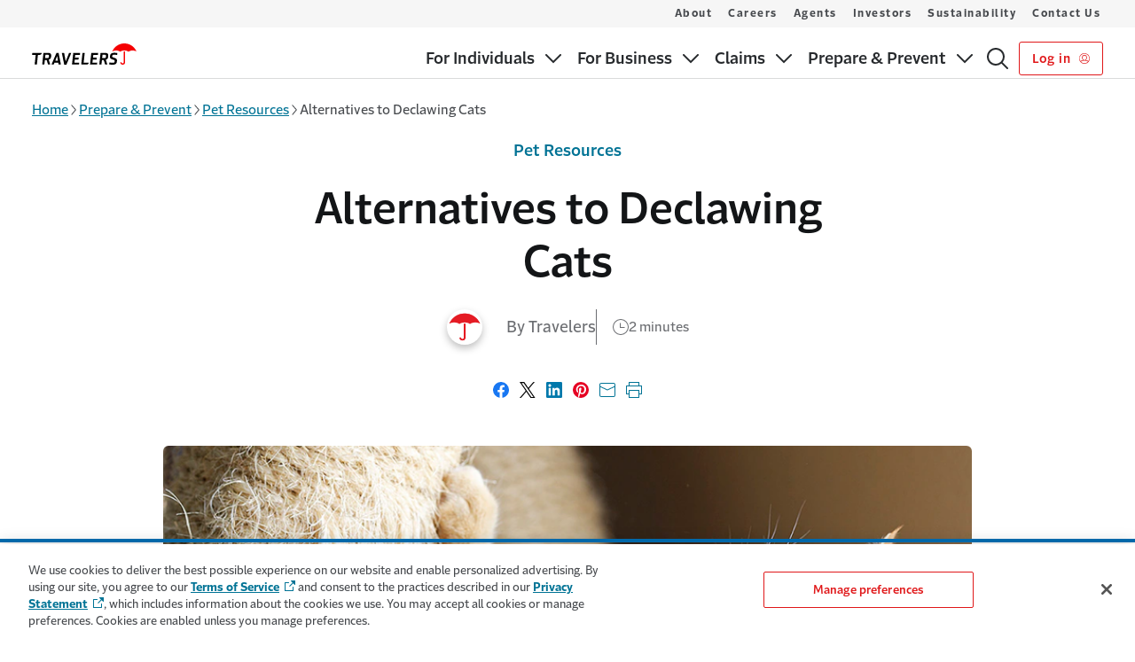

--- FILE ---
content_type: text/html; charset=utf-8
request_url: https://www.travelers.com/resources/pet-insurance/alternatives-to-declawing
body_size: 21348
content:




<!DOCTYPE html>
<html lang="en"
      class=""
      data-ta-app-id="Travelers-desktop"
      data-ta-page-name="Alternatives to Declawing Cats"
      data-ta-page-type="Article Detail Page"
      data-ta-content-detail="Alternatives to Declawing Cats"
      data-ta-content-author="Travelers"
      data-track-scroll-depth="false"
      data-ta-page-created="1674562843000"
      data-ta-page-modified="1675082125000"
      data-ta-ip="18.188.66.93"
      data-ta-siteSection="Prepare &amp; Prevent"
      data-ta-siteSubSection="Pet Resources"
      data-ta-siteSubSection2="(page:blank)"
      data-ta-sourceOftraffic="(not set) / (not set)"
      data-ta-campaignOftraffic="(not set)">
<head>
    <meta charset="utf-8">
    <meta name="viewport" content="width=device-width,initial-scale=1" />
    <meta http-equiv="X-UA-Compatible" content="IE=edge,chrome=1">
    <link rel="preconnect" href="https://dl.episerver.net" crossorigin>
    <link rel="dns-prefetch" href="https://dl.episerver.net">
    <link rel="preconnect" href="https://dc.services.visualstudio.com" crossorigin>
    <link rel="dns-prefetch" href="https://dc.services.visualstudio.com">

    <link rel="preload" href="https://cdn.shareaholic.net/assets/pub/shareaholic.js" as="script">
<meta name="shareaholic:site_id" content="a5291d5f61600085ad927cddf54d9586">
<script data-cfasync="false" async src="https://cdn.shareaholic.net/assets/pub/shareaholic.js" data-shr-siteid="a5291d5f61600085ad927cddf54d9586"></script>

    
    <link rel="canonical" href="https://www.travelers.com/resources/pet-insurance/alternatives-to-declawing"/>
    <meta name="title" property="title" content="Alternatives to Declawing Cats | Travelers Insurance" />
<meta name="keywords" property="keywords" content="cat" />
<meta name="description" property="description" content="Cat owners frustrated with scratching may consider declawing their cats, but the procedure can be damaging. Learn more about alternatives to declawing." />
<meta property="emailMessage" content="Cat owners frustrated with scratching may consider declawing their cats, but the procedure can be damaging. Learn more about alternatives to declawing. https://www.travelers.com/resources/pet-insurance/alternatives-to-declawing">

    <meta name="twitter:card" property="twitter:card" content="summary_large_image">
<meta name="og:title" property="og:title" content="Alternatives to Declawing Cats | Travelers Insurance">
<meta name="og:type" property="og:type" content="article">
<meta name="og:url" property="og:url" content="https://www.travelers.com/resources/pet-insurance/alternatives-to-declawing">
<meta name="og:image" property="og:image" content="https://asset.trvstatic.com/images/assets/image-of-orange-and-white-tabby-cat-scratching-at-a-cat-scratching-post.jpg/Zz0zMzdjOTk2OGEwOWIxMWVkODFjNTQyZDkzOWMxNDA4Yw==">
<meta name="og:description" property="og:description" content="Cat owners frustrated with scratching may consider declawing their cats, but the procedure can be damaging. Learn more about alternatives to declawing.">
<meta name="og:locale" property="og:locale" content="en">
<meta name="article:content_type" property="article:content_type" content="Article Detail Page">
<meta name="article:published_time" property="article:published_time" content="01/24/2023 12:24:13 PM">
<meta name="article:modified_time" property="article:modified_time" content="1/30/2023 12:35:25 PM">

    
    

    
    <script src="https://cdn.optimizely.com/js/29810550503.js"></script>
<script type="text/javascript" src=https://js-cdn.dynatrace.com/jstag/16dcf18d41e/bf20578xco/3d69fd6fbbda9434_complete.js crossorigin="anonymous"></script>

    <title> Alternatives to Declawing Cats | Travelers Insurance</title>
    <link rel="shortcut icon" href="/favicon.ico" type="image/x-icon" />
    
    <link rel="preload" type="text/css" as="style" onload="this.onload=null;this.rel='stylesheet'" href="https://cdn.travelers.com/fonts/2.1/allfonts.min.css" />
    <noscript>
        <link rel="stylesheet" href="https://cdn.travelers.com/fonts/2.1/allfonts.min.css" />
    </noscript>
    <link href="/dist/sites/styles.css?v=1.0.0&#x2B;79d64a3c1754913028fed05c5f138d8c484b3697" rel="stylesheet" />


    <!--AppInsights-->
    <script type="text/javascript">!function(T,l,y){var S=T.location,k="script",D="instrumentationKey",C="ingestionendpoint",I="disableExceptionTracking",E="ai.device.",b="toLowerCase",w="crossOrigin",N="POST",e="appInsightsSDK",t=y.name||"appInsights";(y.name||T[e])&&(T[e]=t);var n=T[t]||function(d){var g=!1,f=!1,m={initialize:!0,queue:[],sv:"5",version:2,config:d};function v(e,t){var n={},a="Browser";return n[E+"id"]=a[b](),n[E+"type"]=a,n["ai.operation.name"]=S&&S.pathname||"_unknown_",n["ai.internal.sdkVersion"]="javascript:snippet_"+(m.sv||m.version),{time:function(){var e=new Date;function t(e){var t=""+e;return 1===t.length&&(t="0"+t),t}return e.getUTCFullYear()+"-"+t(1+e.getUTCMonth())+"-"+t(e.getUTCDate())+"T"+t(e.getUTCHours())+":"+t(e.getUTCMinutes())+":"+t(e.getUTCSeconds())+"."+((e.getUTCMilliseconds()/1e3).toFixed(3)+"").slice(2,5)+"Z"}(),iKey:e,name:"Microsoft.ApplicationInsights."+e.replace(/-/g,"")+"."+t,sampleRate:100,tags:n,data:{baseData:{ver:2}}}}var h=d.url||y.src;if(h){function a(e){var t,n,a,i,r,o,s,c,u,p,l;g=!0,m.queue=[],f||(f=!0,t=h,s=function(){var e={},t=d.connectionString;if(t)for(var n=t.split(";"),a=0;a<n.length;a++){var i=n[a].split("=");2===i.length&&(e[i[0][b]()]=i[1])}if(!e[C]){var r=e.endpointsuffix,o=r?e.location:null;e[C]="https://"+(o?o+".":"")+"dc."+(r||"services.visualstudio.com")}return e}(),c=s[D]||d[D]||"",u=s[C],p=u?u+"/v2/track":d.endpointUrl,(l=[]).push((n="SDK LOAD Failure: Failed to load Application Insights SDK script (See stack for details)",a=t,i=p,(o=(r=v(c,"Exception")).data).baseType="ExceptionData",o.baseData.exceptions=[{typeName:"SDKLoadFailed",message:n.replace(/\./g,"-"),hasFullStack:!1,stack:n+"\nSnippet failed to load ["+a+"] -- Telemetry is disabled\nHelp Link: https://go.microsoft.com/fwlink/?linkid=2128109\nHost: "+(S&&S.pathname||"_unknown_")+"\nEndpoint: "+i,parsedStack:[]}],r)),l.push(function(e,t,n,a){var i=v(c,"Message"),r=i.data;r.baseType="MessageData";var o=r.baseData;return o.message='AI (Internal): 99 message:"'+("SDK LOAD Failure: Failed to load Application Insights SDK script (See stack for details) ("+n+")").replace(/\"/g,"")+'"',o.properties={endpoint:a},i}(0,0,t,p)),function(e,t){if(JSON){var n=T.fetch;if(n&&!y.useXhr)n(t,{method:N,body:JSON.stringify(e),mode:"cors"});else if(XMLHttpRequest){var a=new XMLHttpRequest;a.open(N,t),a.setRequestHeader("Content-type","application/json"),a.send(JSON.stringify(e))}}}(l,p))}function i(e,t){f||setTimeout(function(){!t&&m.core||a()},500)}var e=function(){var n=l.createElement(k);n.src=h;var e=y[w];return!e&&""!==e||"undefined"==n[w]||(n[w]=e),n.onload=i,n.onerror=a,n.onreadystatechange=function(e,t){"loaded"!==n.readyState&&"complete"!==n.readyState||i(0,t)},n}();y.ld<0?l.getElementsByTagName("head")[0].appendChild(e):setTimeout(function(){l.getElementsByTagName(k)[0].parentNode.appendChild(e)},y.ld||0)}try{m.cookie=l.cookie}catch(p){}function t(e){for(;e.length;)!function(t){m[t]=function(){var e=arguments;g||m.queue.push(function(){m[t].apply(m,e)})}}(e.pop())}var n="track",r="TrackPage",o="TrackEvent";t([n+"Event",n+"PageView",n+"Exception",n+"Trace",n+"DependencyData",n+"Metric",n+"PageViewPerformance","start"+r,"stop"+r,"start"+o,"stop"+o,"addTelemetryInitializer","setAuthenticatedUserContext","clearAuthenticatedUserContext","flush"]),m.SeverityLevel={Verbose:0,Information:1,Warning:2,Error:3,Critical:4};var s=(d.extensionConfig||{}).ApplicationInsightsAnalytics||{};if(!0!==d[I]&&!0!==s[I]){var c="onerror";t(["_"+c]);var u=T[c];T[c]=function(e,t,n,a,i){var r=u&&u(e,t,n,a,i);return!0!==r&&m["_"+c]({message:e,url:t,lineNumber:n,columnNumber:a,error:i}),r},d.autoExceptionInstrumented=!0}return m}(y.cfg);function a(){y.onInit&&y.onInit(n)}(T[t]=n).queue&&0===n.queue.length?(n.queue.push(a),n.trackPageView({})):a()}(window,document,{
src: "https://js.monitor.azure.com/scripts/b/ai.2.min.js", // The SDK URL Source
crossOrigin: "anonymous", 
cfg: { // Application Insights Configuration
    instrumentationKey: 'f04e43de-4e53-4f10-8919-20419831537b'
}});</script>
    
    <style>
        :root {
        --c-theme-heading: #272a2d;
--c-theme-form-label: #272a2d;
--c-home-hub-hero-alt-bg: #002d4b;
--c-solid-card-background: #f2f5f7;
--c-solid-card-border: #66869a;
--c-sticky-header: #131517;
--c-gfoot-link: #007395;
--tds-btn-bg-color: #e01719;
--dxp-global-header-identity-padding-bottom: 0.5625rem;
--dxp-global-footer-tds-icon-trv-logo-width: 7.375rem;
--dxp-global-footer-tds-icon-trv-logo-height: 1.5rem;
--dxp-global-footer-tds-icon-trv-logo-margin-vp-large: 0;

        }
    </style>
</head>
<body class="tds-app-wrapper">
<div id="tfns" style="display:none;" >
<ul>
<li>1.888.695.4625</li>
<li>1.800.952.8699</li>
<li>1.844.779.7582</li>
<li>1.844.403.1464</li>
<li>1.833.548.1292</li>
<li>1.844.754.0044</li>
<li>1.888.342.5977</li>
<li>1.844.734.7425</li>
<li>1.844.419.0181</li>
</ul></div>
        <input type="hidden" value="1" id="enable_quick_quote_click_id_logic" />

    
    




    <script src="/dist/async.js?v=1.0.0&#x2B;79d64a3c1754913028fed05c5f138d8c484b3697" async></script>

    

    


<a class="tds-skip-link"
    id="skip-to-main"
    href="#main-content"
    data-ta-event-detail="skip to main content"
    data-ta-asset-name="Skip to Main Content"
    data-ta-asset-cms-name="Navigation Settings"
    data-ta-element-style="link"
    data-ta-element-classes="tds-skip-link"
    data-ta-event="skip_to_main_content_link_click">
    Skip to main content
</a>
<header class="tds-global-header" data-mobile-below="1024" role="banner">
    <div class="tds-global-header__wrapper">
        


<div class="tds-global-header__identity-block">
    <a
        href=/
        class="tds-global-header__identity"
        aria-label="home"
        title=Home
        data-ta-event-label=Home
    >

                <svg class="tds-global-header__logo tds-icon-trv-logo-small" aria-hidden="true" focusable="false">
                    <use href="/ClientResources/tds-icons/assets/icons/logos/symbol-sprites.svg#trv-logo-2color-small"></use>
                </svg>

    </a>
</div>

        <div class="tds-global-header__mobile-block">
                <a
                   style="width: auto"
                   class="tds-button--secondary tds-button--small"
                   aria-label="Log in"
                   title="Log in "
                   href="https://signin.travelers.com/"
                   data-ta-asset-cms-name="Navigation Settings"
                   data-ta-element-style="button"
                   data-ta-element-classes="tds-button--secondary tds-button--small"
                   data-ta-event-detail="login click">
                    Log in  
                        <svg aria-hidden="true" class="tds-button__icon--last" focusable="false">
                            <use href="/ClientResources/tds-icons/assets/icons/functional/symbol-sprites.svg#person-circle-1-18"></use>
                        </svg>
                </a>
            <button
                class="tds-menu-toggle"
                aria-expanded="false"
                data-ta-event-label="toggle mobile menu"
            >
                <span class="tds-menu-toggle__text">
                    <span class="tds-sr-only">Show</span>
                    <span>Menu</span>
                </span>
                <span class="tds-menu-toggle__text--expanded">
                    <span>Close</span>
                    <span class="tds-sr-only">Menu</span>
                </span>
                <span class="tds-menu-toggle__icon"></span>
            </button>
        </div>
        <div class="tds-global-header__menu-wrapper">
            


<div class="tds-global-header__nav-block">
    <nav class="tds-nav tds-nav--row-lg dxp-nav" role="navigation" aria-label="Main Navigation">
        <ul class="tds-nav__list ">
                <li class="tds-nav__item">
                        <button
                            type="button"
                            class="tds-nav__toggle "
                            aria-expanded="false"
                            data-ta-event-detail="primary navigation"
                            data-ta-event-label="For Individuals toggle"
                            data-ta-event="primary_nav_link_click"
                            data-ta-asset-name="Primary Navigation"
                            data-ta-asset-cms-name="Navigation Settings"
                            data-ta-element-style="button"
                            data-ta-element-classes="tds-nav__toggle"
                        >
                            <span class="tds-nav__item-text">For Individuals</span>
                            <span class="tds-nav__toggle-icon"></span>
                        </button>
                        <div
                            class="tds-nav__mega-menu"
                            style="--tds-mega-menu-columns: 4"
                        >
                            <ul class="tds-nav__list">
                                        <li class="tds-nav__item tds-nav__mega-colbreak">
                                            <a
                                                class="tds-nav__link "
                                                href=/individuals
                                            >
                                                Insurance for Individuals
                                            </a>
                                        </li>
                                        <li class="tds-nav__item tds-nav__mega-colbreak">
                                            <a
                                                class="tds-nav__link "
                                                href=/personal-insurance
                                            >
                                                Products
                                            </a>
                                                <button
                                                    type="button"
                                                    class="tds-nav__toggle "
                                                    aria-expanded="false"
                                                    data-ta-event-label="toggle subnavigation mobile menu"
                                                    data-ta-asset-name="Submenu Navigation"
                                                    data-ta-asset-cms-name="Navigation Settings"
                                                    data-ta-element-style="button"
                                                    data-ta-element-classes="tds-nav__toggle"
                                                    data-ta-event-detail="submenu navigation"
                                                >
                                                    <span class="tds-sr-only">Sub menu</span> 
                                                    <span class="tds-nav__toggle-icon"></span>
                                                </button>
                                                <ul class="tds-nav__list">
                                                        <li class="tds-nav__item">
                                                            <a
                                                                href=/car-insurance
                                                                class="tds-nav__link "
                                                                data-ta-asset-name="Submenu Navigation" 
                                                                data-ta-asset-cms-name="Navigation Settings"
                                                                data-ta-element-style="link"
                                                                data-ta-element-classes="tds-nav__link"
                                                                data-ta-event-detail="submenu navigation"
                                                                data-ta-event="submenu_nav_link_click"
                                                            >
                                                                Car
                                                            </a>
                                                        </li>
                                                        <li class="tds-nav__item">
                                                            <a
                                                                href=/home-insurance
                                                                class="tds-nav__link "
                                                                data-ta-asset-name="Submenu Navigation" 
                                                                data-ta-asset-cms-name="Navigation Settings"
                                                                data-ta-element-style="link"
                                                                data-ta-element-classes="tds-nav__link"
                                                                data-ta-event-detail="submenu navigation"
                                                                data-ta-event="submenu_nav_link_click"
                                                            >
                                                                Home
                                                            </a>
                                                        </li>
                                                        <li class="tds-nav__item">
                                                            <a
                                                                href=/renters-insurance
                                                                class="tds-nav__link "
                                                                data-ta-asset-name="Submenu Navigation" 
                                                                data-ta-asset-cms-name="Navigation Settings"
                                                                data-ta-element-style="link"
                                                                data-ta-element-classes="tds-nav__link"
                                                                data-ta-event-detail="submenu navigation"
                                                                data-ta-event="submenu_nav_link_click"
                                                            >
                                                                Renters
                                                            </a>
                                                        </li>
                                                        <li class="tds-nav__item">
                                                            <a
                                                                href=/condo-insurance
                                                                class="tds-nav__link "
                                                                data-ta-asset-name="Submenu Navigation" 
                                                                data-ta-asset-cms-name="Navigation Settings"
                                                                data-ta-element-style="link"
                                                                data-ta-element-classes="tds-nav__link"
                                                                data-ta-event-detail="submenu navigation"
                                                                data-ta-event="submenu_nav_link_click"
                                                            >
                                                                Condo
                                                            </a>
                                                        </li>
                                                        <li class="tds-nav__item">
                                                            <a
                                                                href=/landlord-insurance
                                                                class="tds-nav__link "
                                                                data-ta-asset-name="Submenu Navigation" 
                                                                data-ta-asset-cms-name="Navigation Settings"
                                                                data-ta-element-style="link"
                                                                data-ta-element-classes="tds-nav__link"
                                                                data-ta-event-detail="submenu navigation"
                                                                data-ta-event="submenu_nav_link_click"
                                                            >
                                                                Landlord
                                                            </a>
                                                        </li>
                                                        <li class="tds-nav__item">
                                                            <a
                                                                href=/boat-yacht-insurance
                                                                class="tds-nav__link "
                                                                data-ta-asset-name="Submenu Navigation" 
                                                                data-ta-asset-cms-name="Navigation Settings"
                                                                data-ta-element-style="link"
                                                                data-ta-element-classes="tds-nav__link"
                                                                data-ta-event-detail="submenu navigation"
                                                                data-ta-event="submenu_nav_link_click"
                                                            >
                                                                Boat & Yacht
                                                            </a>
                                                        </li>
                                                        <li class="tds-nav__item">
                                                            <a
                                                                href=/flood-insurance
                                                                class="tds-nav__link "
                                                                data-ta-asset-name="Submenu Navigation" 
                                                                data-ta-asset-cms-name="Navigation Settings"
                                                                data-ta-element-style="link"
                                                                data-ta-element-classes="tds-nav__link"
                                                                data-ta-event-detail="submenu navigation"
                                                                data-ta-event="submenu_nav_link_click"
                                                            >
                                                                Flood
                                                            </a>
                                                        </li>
                                                        <li class="tds-nav__item">
                                                            <a
                                                                href=/motorcycle-insurance
                                                                class="tds-nav__link "
                                                                data-ta-asset-name="Submenu Navigation" 
                                                                data-ta-asset-cms-name="Navigation Settings"
                                                                data-ta-element-style="link"
                                                                data-ta-element-classes="tds-nav__link"
                                                                data-ta-event-detail="submenu navigation"
                                                                data-ta-event="submenu_nav_link_click"
                                                            >
                                                                Motorcycle
                                                            </a>
                                                        </li>
                                                        <li class="tds-nav__item">
                                                            <a
                                                                href=/travel-insurance
                                                                class="tds-nav__link "
                                                                data-ta-asset-name="Submenu Navigation" 
                                                                data-ta-asset-cms-name="Navigation Settings"
                                                                data-ta-element-style="link"
                                                                data-ta-element-classes="tds-nav__link"
                                                                data-ta-event-detail="submenu navigation"
                                                                data-ta-event="submenu_nav_link_click"
                                                            >
                                                                Travel
                                                            </a>
                                                        </li>
                                                        <li class="tds-nav__item">
                                                            <a
                                                                href=/pet-insurance
                                                                class="tds-nav__link "
                                                                data-ta-asset-name="Submenu Navigation" 
                                                                data-ta-asset-cms-name="Navigation Settings"
                                                                data-ta-element-style="link"
                                                                data-ta-element-classes="tds-nav__link"
                                                                data-ta-event-detail="submenu navigation"
                                                                data-ta-event="submenu_nav_link_click"
                                                            >
                                                                Pet
                                                            </a>
                                                        </li>
                                                        <li class="tds-nav__item">
                                                            <a
                                                                href=/event-insurance
                                                                class="tds-nav__link "
                                                                data-ta-asset-name="Submenu Navigation" 
                                                                data-ta-asset-cms-name="Navigation Settings"
                                                                data-ta-element-style="link"
                                                                data-ta-element-classes="tds-nav__link"
                                                                data-ta-event-detail="submenu navigation"
                                                                data-ta-event="submenu_nav_link_click"
                                                            >
                                                                Weddings & Events
                                                            </a>
                                                        </li>
                                                        <li class="tds-nav__item">
                                                            <a
                                                                href=/umbrella-insurance
                                                                class="tds-nav__link "
                                                                data-ta-asset-name="Submenu Navigation" 
                                                                data-ta-asset-cms-name="Navigation Settings"
                                                                data-ta-element-style="link"
                                                                data-ta-element-classes="tds-nav__link"
                                                                data-ta-event-detail="submenu navigation"
                                                                data-ta-event="submenu_nav_link_click"
                                                            >
                                                                Umbrella
                                                            </a>
                                                        </li>
                                                        <li class="tds-nav__item">
                                                            <a
                                                                href=/personal-insurance
                                                                class="tds-nav__link "
                                                                data-ta-asset-name="Submenu Navigation" 
                                                                data-ta-asset-cms-name="Navigation Settings"
                                                                data-ta-element-style="link"
                                                                data-ta-element-classes="tds-nav__link"
                                                                data-ta-event-detail="submenu navigation"
                                                                data-ta-event="submenu_nav_link_click"
                                                            >
                                                                More
                                                            </a>
                                                        </li>
                                                </ul>
                                        </li>
                                        <li class="tds-nav__item tds-nav__mega-colbreak">
                                            <a
                                                class="tds-nav__link "
                                                href=/resources
                                            >
                                                Prepare & Prevent
                                            </a>
                                                <button
                                                    type="button"
                                                    class="tds-nav__toggle "
                                                    aria-expanded="false"
                                                    data-ta-event-label="toggle subnavigation mobile menu"
                                                    data-ta-asset-name="Submenu Navigation"
                                                    data-ta-asset-cms-name="Navigation Settings"
                                                    data-ta-element-style="button"
                                                    data-ta-element-classes="tds-nav__toggle"
                                                    data-ta-event-detail="submenu navigation"
                                                >
                                                    <span class="tds-sr-only">Sub menu</span> 
                                                    <span class="tds-nav__toggle-icon"></span>
                                                </button>
                                                <ul class="tds-nav__list">
                                                        <li class="tds-nav__item">
                                                            <a
                                                                href=/resources/insurance-101
                                                                class="tds-nav__link "
                                                                data-ta-asset-name="Submenu Navigation" 
                                                                data-ta-asset-cms-name="Navigation Settings"
                                                                data-ta-element-style="link"
                                                                data-ta-element-classes="tds-nav__link"
                                                                data-ta-event-detail="submenu navigation"
                                                                data-ta-event="submenu_nav_link_click"
                                                            >
                                                                Insurance 101
                                                            </a>
                                                        </li>
                                                        <li class="tds-nav__item">
                                                            <a
                                                                href=/resources/home
                                                                class="tds-nav__link "
                                                                data-ta-asset-name="Submenu Navigation" 
                                                                data-ta-asset-cms-name="Navigation Settings"
                                                                data-ta-element-style="link"
                                                                data-ta-element-classes="tds-nav__link"
                                                                data-ta-event-detail="submenu navigation"
                                                                data-ta-event="submenu_nav_link_click"
                                                            >
                                                                Home Central
                                                            </a>
                                                        </li>
                                                        <li class="tds-nav__item">
                                                            <a
                                                                href=/resources/auto
                                                                class="tds-nav__link "
                                                                data-ta-asset-name="Submenu Navigation" 
                                                                data-ta-asset-cms-name="Navigation Settings"
                                                                data-ta-element-style="link"
                                                                data-ta-element-classes="tds-nav__link"
                                                                data-ta-event-detail="submenu navigation"
                                                                data-ta-event="submenu_nav_link_click"
                                                            >
                                                                Travelers Garage
                                                            </a>
                                                        </li>
                                                </ul>
                                        </li>
                                        <li class="tds-nav__item tds-nav__mega-colbreak">
                                            <a
                                                class="tds-nav__link "
                                                href=/affinity-programs
                                            >
                                                Affinity Group Discounts
                                            </a>
                                        </li>
                                        <li class="tds-nav__item tds-nav__mega-nocolbreak">
                                            <a
                                                class="tds-nav__link "
                                                href=/online-service
                                            >
                                                Online Services
                                            </a>
                                        </li>
                                        <li class="tds-nav__item tds-nav__mega-nocolbreak">
                                            <a
                                                class="tds-nav__link "
                                                href=/pay-your-bill
                                            >
                                                Pay Your Bill
                                            </a>
                                        </li>
                            </ul>
                        </div>
                </li>
                <li class="tds-nav__item">
                        <button
                            type="button"
                            class="tds-nav__toggle "
                            aria-expanded="false"
                            data-ta-event-detail="primary navigation"
                            data-ta-event-label="For Business toggle"
                            data-ta-event="primary_nav_link_click"
                            data-ta-asset-name="Primary Navigation"
                            data-ta-asset-cms-name="Navigation Settings"
                            data-ta-element-style="button"
                            data-ta-element-classes="tds-nav__toggle"
                        >
                            <span class="tds-nav__item-text">For Business</span>
                            <span class="tds-nav__toggle-icon"></span>
                        </button>
                        <div
                            class="tds-nav__mega-menu"
                            style="--tds-mega-menu-columns: 4"
                        >
                            <ul class="tds-nav__list">
                                        <li class="tds-nav__item tds-nav__mega-colbreak">
                                            <a
                                                class="tds-nav__link "
                                                href=/business-insurance/products-services
                                            >
                                                Products & Solutions
                                            </a>
                                                <button
                                                    type="button"
                                                    class="tds-nav__toggle "
                                                    aria-expanded="false"
                                                    data-ta-event-label="toggle subnavigation mobile menu"
                                                    data-ta-asset-name="Submenu Navigation"
                                                    data-ta-asset-cms-name="Navigation Settings"
                                                    data-ta-element-style="button"
                                                    data-ta-element-classes="tds-nav__toggle"
                                                    data-ta-event-detail="submenu navigation"
                                                >
                                                    <span class="tds-sr-only">Sub menu</span> 
                                                    <span class="tds-nav__toggle-icon"></span>
                                                </button>
                                                <ul class="tds-nav__list">
                                                        <li class="tds-nav__item">
                                                            <a
                                                                href=/business-insurance/commercial-auto
                                                                class="tds-nav__link "
                                                                data-ta-asset-name="Submenu Navigation" 
                                                                data-ta-asset-cms-name="Navigation Settings"
                                                                data-ta-element-style="link"
                                                                data-ta-element-classes="tds-nav__link"
                                                                data-ta-event-detail="submenu navigation"
                                                                data-ta-event="submenu_nav_link_click"
                                                            >
                                                                Commercial Auto & Trucking
                                                            </a>
                                                        </li>
                                                        <li class="tds-nav__item">
                                                            <a
                                                                href=/business-insurance/cyber-insurance
                                                                class="tds-nav__link "
                                                                data-ta-asset-name="Submenu Navigation" 
                                                                data-ta-asset-cms-name="Navigation Settings"
                                                                data-ta-element-style="link"
                                                                data-ta-element-classes="tds-nav__link"
                                                                data-ta-event-detail="submenu navigation"
                                                                data-ta-event="submenu_nav_link_click"
                                                            >
                                                                Cyber
                                                            </a>
                                                        </li>
                                                        <li class="tds-nav__item">
                                                            <a
                                                                href=/business-insurance/general-liability
                                                                class="tds-nav__link "
                                                                data-ta-asset-name="Submenu Navigation" 
                                                                data-ta-asset-cms-name="Navigation Settings"
                                                                data-ta-element-style="link"
                                                                data-ta-element-classes="tds-nav__link"
                                                                data-ta-event-detail="submenu navigation"
                                                                data-ta-event="submenu_nav_link_click"
                                                            >
                                                                General Liability
                                                            </a>
                                                        </li>
                                                        <li class="tds-nav__item">
                                                            <a
                                                                href=/business-insurance/professional-liability-insurance
                                                                class="tds-nav__link "
                                                                data-ta-asset-name="Submenu Navigation" 
                                                                data-ta-asset-cms-name="Navigation Settings"
                                                                data-ta-element-style="link"
                                                                data-ta-element-classes="tds-nav__link"
                                                                data-ta-event-detail="submenu navigation"
                                                                data-ta-event="submenu_nav_link_click"
                                                            >
                                                                Management & Professional Liability
                                                            </a>
                                                        </li>
                                                        <li class="tds-nav__item">
                                                            <a
                                                                href=/business-insurance/property
                                                                class="tds-nav__link "
                                                                data-ta-asset-name="Submenu Navigation" 
                                                                data-ta-asset-cms-name="Navigation Settings"
                                                                data-ta-element-style="link"
                                                                data-ta-element-classes="tds-nav__link"
                                                                data-ta-event-detail="submenu navigation"
                                                                data-ta-event="submenu_nav_link_click"
                                                            >
                                                                Property
                                                            </a>
                                                        </li>
                                                        <li class="tds-nav__item">
                                                            <a
                                                                href=/business-insurance/business-owners-policy
                                                                class="tds-nav__link "
                                                                data-ta-asset-name="Submenu Navigation" 
                                                                data-ta-asset-cms-name="Navigation Settings"
                                                                data-ta-element-style="link"
                                                                data-ta-element-classes="tds-nav__link"
                                                                data-ta-event-detail="submenu navigation"
                                                                data-ta-event="submenu_nav_link_click"
                                                            >
                                                                Business Owner's Policy
                                                            </a>
                                                        </li>
                                                        <li class="tds-nav__item">
                                                            <a
                                                                href=/surety-bond
                                                                class="tds-nav__link "
                                                                data-ta-asset-name="Submenu Navigation" 
                                                                data-ta-asset-cms-name="Navigation Settings"
                                                                data-ta-element-style="link"
                                                                data-ta-element-classes="tds-nav__link"
                                                                data-ta-event-detail="submenu navigation"
                                                                data-ta-event="submenu_nav_link_click"
                                                            >
                                                                Surety Bonds
                                                            </a>
                                                        </li>
                                                        <li class="tds-nav__item">
                                                            <a
                                                                href=/business-insurance/workers-compensation
                                                                class="tds-nav__link "
                                                                data-ta-asset-name="Submenu Navigation" 
                                                                data-ta-asset-cms-name="Navigation Settings"
                                                                data-ta-element-style="link"
                                                                data-ta-element-classes="tds-nav__link"
                                                                data-ta-event-detail="submenu navigation"
                                                                data-ta-event="submenu_nav_link_click"
                                                            >
                                                                Workers Compensation
                                                            </a>
                                                        </li>
                                                        <li class="tds-nav__item">
                                                            <a
                                                                href=/business-insurance/products-services
                                                                class="tds-nav__link "
                                                                data-ta-asset-name="Submenu Navigation" 
                                                                data-ta-asset-cms-name="Navigation Settings"
                                                                data-ta-element-style="link"
                                                                data-ta-element-classes="tds-nav__link"
                                                                data-ta-event-detail="submenu navigation"
                                                                data-ta-event="submenu_nav_link_click"
                                                            >
                                                                More
                                                            </a>
                                                        </li>
                                                </ul>
                                        </li>
                                        <li class="tds-nav__item tds-nav__mega-colbreak">
                                            <a
                                                class="tds-nav__link "
                                                href=/business-insurance/industries
                                            >
                                                Industries
                                            </a>
                                                <button
                                                    type="button"
                                                    class="tds-nav__toggle "
                                                    aria-expanded="false"
                                                    data-ta-event-label="toggle subnavigation mobile menu"
                                                    data-ta-asset-name="Submenu Navigation"
                                                    data-ta-asset-cms-name="Navigation Settings"
                                                    data-ta-element-style="button"
                                                    data-ta-element-classes="tds-nav__toggle"
                                                    data-ta-event-detail="submenu navigation"
                                                >
                                                    <span class="tds-sr-only">Sub menu</span> 
                                                    <span class="tds-nav__toggle-icon"></span>
                                                </button>
                                                <ul class="tds-nav__list">
                                                        <li class="tds-nav__item">
                                                            <a
                                                                href=/business-insurance/construction
                                                                class="tds-nav__link "
                                                                data-ta-asset-name="Submenu Navigation" 
                                                                data-ta-asset-cms-name="Navigation Settings"
                                                                data-ta-element-style="link"
                                                                data-ta-element-classes="tds-nav__link"
                                                                data-ta-event-detail="submenu navigation"
                                                                data-ta-event="submenu_nav_link_click"
                                                            >
                                                                Construction
                                                            </a>
                                                        </li>
                                                        <li class="tds-nav__item">
                                                            <a
                                                                href=/business-insurance/energy
                                                                class="tds-nav__link "
                                                                data-ta-asset-name="Submenu Navigation" 
                                                                data-ta-asset-cms-name="Navigation Settings"
                                                                data-ta-element-style="link"
                                                                data-ta-element-classes="tds-nav__link"
                                                                data-ta-event-detail="submenu navigation"
                                                                data-ta-event="submenu_nav_link_click"
                                                            >
                                                                Energy & Renewable
                                                            </a>
                                                        </li>
                                                        <li class="tds-nav__item">
                                                            <a
                                                                href=/business-insurance/financial-institutions
                                                                class="tds-nav__link "
                                                                data-ta-asset-name="Submenu Navigation" 
                                                                data-ta-asset-cms-name="Navigation Settings"
                                                                data-ta-element-style="link"
                                                                data-ta-element-classes="tds-nav__link"
                                                                data-ta-event-detail="submenu navigation"
                                                                data-ta-event="submenu_nav_link_click"
                                                            >
                                                                Financial Institutions
                                                            </a>
                                                        </li>
                                                        <li class="tds-nav__item">
                                                            <a
                                                                href=/business-insurance/healthcare
                                                                class="tds-nav__link "
                                                                data-ta-asset-name="Submenu Navigation" 
                                                                data-ta-asset-cms-name="Navigation Settings"
                                                                data-ta-element-style="link"
                                                                data-ta-element-classes="tds-nav__link"
                                                                data-ta-event-detail="submenu navigation"
                                                                data-ta-event="submenu_nav_link_click"
                                                            >
                                                                Healthcare
                                                            </a>
                                                        </li>
                                                        <li class="tds-nav__item">
                                                            <a
                                                                href=/business-insurance/manufacturers
                                                                class="tds-nav__link "
                                                                data-ta-asset-name="Submenu Navigation" 
                                                                data-ta-asset-cms-name="Navigation Settings"
                                                                data-ta-element-style="link"
                                                                data-ta-element-classes="tds-nav__link"
                                                                data-ta-event-detail="submenu navigation"
                                                                data-ta-event="submenu_nav_link_click"
                                                            >
                                                                Manufacturing
                                                            </a>
                                                        </li>
                                                        <li class="tds-nav__item">
                                                            <a
                                                                href=/business-insurance/real-estate
                                                                class="tds-nav__link "
                                                                data-ta-asset-name="Submenu Navigation" 
                                                                data-ta-asset-cms-name="Navigation Settings"
                                                                data-ta-element-style="link"
                                                                data-ta-element-classes="tds-nav__link"
                                                                data-ta-event-detail="submenu navigation"
                                                                data-ta-event="submenu_nav_link_click"
                                                            >
                                                                Real Estate
                                                            </a>
                                                        </li>
                                                        <li class="tds-nav__item">
                                                            <a
                                                                href=/business-insurance/technology
                                                                class="tds-nav__link "
                                                                data-ta-asset-name="Submenu Navigation" 
                                                                data-ta-asset-cms-name="Navigation Settings"
                                                                data-ta-element-style="link"
                                                                data-ta-element-classes="tds-nav__link"
                                                                data-ta-event-detail="submenu navigation"
                                                                data-ta-event="submenu_nav_link_click"
                                                            >
                                                                Technology
                                                            </a>
                                                        </li>
                                                        <li class="tds-nav__item">
                                                            <a
                                                                href=/business-insurance/transportation
                                                                class="tds-nav__link "
                                                                data-ta-asset-name="Submenu Navigation" 
                                                                data-ta-asset-cms-name="Navigation Settings"
                                                                data-ta-element-style="link"
                                                                data-ta-element-classes="tds-nav__link"
                                                                data-ta-event-detail="submenu navigation"
                                                                data-ta-event="submenu_nav_link_click"
                                                            >
                                                                Transportation
                                                            </a>
                                                        </li>
                                                        <li class="tds-nav__item">
                                                            <a
                                                                href=/business-insurance/industries
                                                                class="tds-nav__link "
                                                                data-ta-asset-name="Submenu Navigation" 
                                                                data-ta-asset-cms-name="Navigation Settings"
                                                                data-ta-element-style="link"
                                                                data-ta-element-classes="tds-nav__link"
                                                                data-ta-event-detail="submenu navigation"
                                                                data-ta-event="submenu_nav_link_click"
                                                            >
                                                                More
                                                            </a>
                                                        </li>
                                                </ul>
                                        </li>
                                        <li class="tds-nav__item tds-nav__mega-colbreak">
                                            <a
                                                class="tds-nav__link "
                                                href=/business-insurance/services
                                            >
                                                Services
                                            </a>
                                                <button
                                                    type="button"
                                                    class="tds-nav__toggle "
                                                    aria-expanded="false"
                                                    data-ta-event-label="toggle subnavigation mobile menu"
                                                    data-ta-asset-name="Submenu Navigation"
                                                    data-ta-asset-cms-name="Navigation Settings"
                                                    data-ta-element-style="button"
                                                    data-ta-element-classes="tds-nav__toggle"
                                                    data-ta-event-detail="submenu navigation"
                                                >
                                                    <span class="tds-sr-only">Sub menu</span> 
                                                    <span class="tds-nav__toggle-icon"></span>
                                                </button>
                                                <ul class="tds-nav__list">
                                                        <li class="tds-nav__item">
                                                            <a
                                                                href=/risk-control
                                                                class="tds-nav__link "
                                                                data-ta-asset-name="Submenu Navigation" 
                                                                data-ta-asset-cms-name="Navigation Settings"
                                                                data-ta-element-style="link"
                                                                data-ta-element-classes="tds-nav__link"
                                                                data-ta-event-detail="submenu navigation"
                                                                data-ta-event="submenu_nav_link_click"
                                                            >
                                                                Risk Control
                                                            </a>
                                                        </li>
                                                        <li class="tds-nav__item">
                                                            <a
                                                                href=/claims
                                                                class="tds-nav__link "
                                                                data-ta-asset-name="Submenu Navigation" 
                                                                data-ta-asset-cms-name="Navigation Settings"
                                                                data-ta-element-style="link"
                                                                data-ta-element-classes="tds-nav__link"
                                                                data-ta-event-detail="submenu navigation"
                                                                data-ta-event="submenu_nav_link_click"
                                                            >
                                                                Claims
                                                            </a>
                                                        </li>
                                                        <li class="tds-nav__item">
                                                            <a
                                                                href=/business-insurance/services/premium-audit
                                                                class="tds-nav__link "
                                                                data-ta-asset-name="Submenu Navigation" 
                                                                data-ta-asset-cms-name="Navigation Settings"
                                                                data-ta-element-style="link"
                                                                data-ta-element-classes="tds-nav__link"
                                                                data-ta-event-detail="submenu navigation"
                                                                data-ta-event="submenu_nav_link_click"
                                                            >
                                                                Premium Audit
                                                            </a>
                                                        </li>
                                                        <li class="tds-nav__item">
                                                            <a
                                                                href=/business-insurance/services
                                                                class="tds-nav__link "
                                                                data-ta-asset-name="Submenu Navigation" 
                                                                data-ta-asset-cms-name="Navigation Settings"
                                                                data-ta-element-style="link"
                                                                data-ta-element-classes="tds-nav__link"
                                                                data-ta-event-detail="submenu navigation"
                                                                data-ta-event="submenu_nav_link_click"
                                                            >
                                                                More
                                                            </a>
                                                        </li>
                                                </ul>
                                        </li>
                                        <li class="tds-nav__item tds-nav__mega-colbreak">
                                            <a
                                                class="tds-nav__link "
                                                href=/resources
                                            >
                                                Prepare & Prevent
                                            </a>
                                        </li>
                                        <li class="tds-nav__item tds-nav__mega-nocolbreak">
                                            <a
                                                class="tds-nav__link "
                                                href=/pay-your-bill
                                            >
                                                Pay Your Bill
                                            </a>
                                        </li>
                                        <li class="tds-nav__item tds-nav__mega-nocolbreak">
                                            <a
                                                class="tds-nav__link "
                                                href=/small-business-insurance
                                            >
                                                Small Business
                                            </a>
                                        </li>
                                        <li class="tds-nav__item tds-nav__mega-nocolbreak">
                                            <a
                                                class="tds-nav__link "
                                                href=/business-insurance/large
                                            >
                                                Large Business
                                            </a>
                                        </li>
                                        <li class="tds-nav__item tds-nav__mega-nocolbreak">
                                            <a
                                                class="tds-nav__link "
                                                href=/business-insurance/multinational
                                            >
                                                Multinational Insurance
                                            </a>
                                        </li>
                                        <li class="tds-nav__item tds-nav__mega-nocolbreak">
                                            <a
                                                class="tds-nav__link "
                                                href=/business-insurance
                                            >
                                                Business Insurance Overview
                                            </a>
                                        </li>
                            </ul>
                        </div>
                </li>
                <li class="tds-nav__item">
                        <button
                            type="button"
                            class="tds-nav__toggle "
                            aria-expanded="false"
                            data-ta-event-detail="primary navigation"
                            data-ta-event-label="Claims toggle"
                            data-ta-event="primary_nav_link_click"
                            data-ta-asset-name="Primary Navigation"
                            data-ta-asset-cms-name="Navigation Settings"
                            data-ta-element-style="button"
                            data-ta-element-classes="tds-nav__toggle"
                        >
                            <span class="tds-nav__item-text">Claims</span>
                            <span class="tds-nav__toggle-icon"></span>
                        </button>
                        <div
                            class="tds-nav__mega-menu"
                            style="--tds-mega-menu-columns: 3"
                        >
                            <ul class="tds-nav__list">
                                        <li class="tds-nav__item tds-nav__mega-colbreak">
                                            <a
                                                class="tds-nav__link "
                                                href=/claims
                                            >
                                                Claim Center
                                            </a>
                                        </li>
                                        <li class="tds-nav__item tds-nav__mega-nocolbreak">
                                            <a
                                                class="tds-nav__link "
                                                href=/claims/file-claim/should-i-file-a-claim
                                            >
                                                Should I File a Claim?
                                            </a>
                                        </li>
                                        <li class="tds-nav__item tds-nav__mega-nocolbreak">
                                            <a
                                                class="tds-nav__link "
                                                href=/claims/file-claim
                                            >
                                                File a Claim
                                            </a>
                                        </li>
                                        <li class="tds-nav__item tds-nav__mega-nocolbreak">
                                            <a
                                                class="tds-nav__link "
                                                href=https://www.travelers.com/claimuploadcenter
                                            >
                                                Upload a File
                                            </a>
                                        </li>
                                        <li class="tds-nav__item tds-nav__mega-nocolbreak">
                                            <a
                                                class="tds-nav__link "
                                                href=/claims/file-claim/roadside-assistance
                                            >
                                                Roadside Assistance
                                            </a>
                                        </li>
                                        <li class="tds-nav__item tds-nav__mega-nocolbreak">
                                            <a
                                                class="tds-nav__link "
                                                href=https://claim-services.travelers.com/claims/claim-services
                                                target=_top
                                            >
                                                Find a Service Provider
                                            </a>
                                        </li>
                                        <li class="tds-nav__item tds-nav__mega-colbreak">
                                            <a
                                                class="tds-nav__link "
                                                href=/claims/manage-claim
                                            >
                                                Manage Your Claim Experience
                                            </a>
                                                <button
                                                    type="button"
                                                    class="tds-nav__toggle "
                                                    aria-expanded="false"
                                                    data-ta-event-label="toggle subnavigation mobile menu"
                                                    data-ta-asset-name="Submenu Navigation"
                                                    data-ta-asset-cms-name="Navigation Settings"
                                                    data-ta-element-style="button"
                                                    data-ta-element-classes="tds-nav__toggle"
                                                    data-ta-event-detail="submenu navigation"
                                                >
                                                    <span class="tds-sr-only">Sub menu</span> 
                                                    <span class="tds-nav__toggle-icon"></span>
                                                </button>
                                                <ul class="tds-nav__list">
                                                        <li class="tds-nav__item">
                                                            <a
                                                                href=/claims/manage-claim/what-to-expect-during-claim
                                                                class="tds-nav__link "
                                                                data-ta-asset-name="Submenu Navigation" 
                                                                data-ta-asset-cms-name="Navigation Settings"
                                                                data-ta-element-style="link"
                                                                data-ta-element-classes="tds-nav__link"
                                                                data-ta-event-detail="submenu navigation"
                                                                data-ta-event="submenu_nav_link_click"
                                                            >
                                                                Understanding the Claim Process
                                                            </a>
                                                        </li>
                                                        <li class="tds-nav__item">
                                                            <a
                                                                href=/claims/guides
                                                                class="tds-nav__link "
                                                                data-ta-asset-name="Submenu Navigation" 
                                                                data-ta-asset-cms-name="Navigation Settings"
                                                                data-ta-element-style="link"
                                                                data-ta-element-classes="tds-nav__link"
                                                                data-ta-event-detail="submenu navigation"
                                                                data-ta-event="submenu_nav_link_click"
                                                            >
                                                                Claim Guide Library
                                                            </a>
                                                        </li>
                                                        <li class="tds-nav__item">
                                                            <a
                                                                href=/claims/manage-claim/workers-compensation
                                                                class="tds-nav__link "
                                                                data-ta-asset-name="Submenu Navigation" 
                                                                data-ta-asset-cms-name="Navigation Settings"
                                                                data-ta-element-style="link"
                                                                data-ta-element-classes="tds-nav__link"
                                                                data-ta-event-detail="submenu navigation"
                                                                data-ta-event="submenu_nav_link_click"
                                                            >
                                                                Workers Compensation Resources
                                                            </a>
                                                        </li>
                                                </ul>
                                        </li>
                                        <li class="tds-nav__item tds-nav__mega-colbreak">
                                            <a
                                                class="tds-nav__link "
                                                href=/claims/capabilities
                                            >
                                                Claim Capabilities
                                            </a>
                                        </li>
                                        <li class="tds-nav__item tds-nav__mega-nocolbreak">
                                            <a
                                                class="tds-nav__link "
                                                href=/claims/check-your-claim-status
                                            >
                                                Check Your Claim Status
                                            </a>
                                        </li>
                            </ul>
                        </div>
                </li>
                <li class="tds-nav__item">
                        <button
                            type="button"
                            class="tds-nav__toggle "
                            aria-expanded="false"
                            data-ta-event-detail="primary navigation"
                            data-ta-event-label="Prepare & Prevent toggle"
                            data-ta-event="primary_nav_link_click"
                            data-ta-asset-name="Primary Navigation"
                            data-ta-asset-cms-name="Navigation Settings"
                            data-ta-element-style="button"
                            data-ta-element-classes="tds-nav__toggle"
                        >
                            <span class="tds-nav__item-text">Prepare & Prevent</span>
                            <span class="tds-nav__toggle-icon"></span>
                        </button>
                        <div
                            class="tds-nav__mega-menu"
                            style="--tds-mega-menu-columns: 3"
                        >
                            <ul class="tds-nav__list">
                                        <li class="tds-nav__item tds-nav__mega-colbreak">
                                            <a
                                                class="tds-nav__link "
                                                href=/resources/individuals
                                            >
                                                For Individuals
                                            </a>
                                        </li>
                                        <li class="tds-nav__item tds-nav__mega-nocolbreak">
                                            <a
                                                class="tds-nav__link "
                                                href=/resources/home
                                            >
                                                Home Central
                                            </a>
                                                <button
                                                    type="button"
                                                    class="tds-nav__toggle "
                                                    aria-expanded="false"
                                                    data-ta-event-label="toggle subnavigation mobile menu"
                                                    data-ta-asset-name="Submenu Navigation"
                                                    data-ta-asset-cms-name="Navigation Settings"
                                                    data-ta-element-style="button"
                                                    data-ta-element-classes="tds-nav__toggle"
                                                    data-ta-event-detail="submenu navigation"
                                                >
                                                    <span class="tds-sr-only">Sub menu</span> 
                                                    <span class="tds-nav__toggle-icon"></span>
                                                </button>
                                                <ul class="tds-nav__list">
                                                        <li class="tds-nav__item">
                                                            <a
                                                                href=/resources/home/buying-selling
                                                                class="tds-nav__link "
                                                                data-ta-asset-name="Submenu Navigation" 
                                                                data-ta-asset-cms-name="Navigation Settings"
                                                                data-ta-element-style="link"
                                                                data-ta-element-classes="tds-nav__link"
                                                                data-ta-event-detail="submenu navigation"
                                                                data-ta-event="submenu_nav_link_click"
                                                            >
                                                                Buying & Selling
                                                            </a>
                                                        </li>
                                                        <li class="tds-nav__item">
                                                            <a
                                                                href=/resources/home/maintenance
                                                                class="tds-nav__link "
                                                                data-ta-asset-name="Submenu Navigation" 
                                                                data-ta-asset-cms-name="Navigation Settings"
                                                                data-ta-element-style="link"
                                                                data-ta-element-classes="tds-nav__link"
                                                                data-ta-event-detail="submenu navigation"
                                                                data-ta-event="submenu_nav_link_click"
                                                            >
                                                                Home Maintenance
                                                            </a>
                                                        </li>
                                                        <li class="tds-nav__item">
                                                            <a
                                                                href=/resources/home/renovation
                                                                class="tds-nav__link "
                                                                data-ta-asset-name="Submenu Navigation" 
                                                                data-ta-asset-cms-name="Navigation Settings"
                                                                data-ta-element-style="link"
                                                                data-ta-element-classes="tds-nav__link"
                                                                data-ta-event-detail="submenu navigation"
                                                                data-ta-event="submenu_nav_link_click"
                                                            >
                                                                Home Renovation
                                                            </a>
                                                        </li>
                                                        <li class="tds-nav__item">
                                                            <a
                                                                href=/resources/home/safety
                                                                class="tds-nav__link "
                                                                data-ta-asset-name="Submenu Navigation" 
                                                                data-ta-asset-cms-name="Navigation Settings"
                                                                data-ta-element-style="link"
                                                                data-ta-element-classes="tds-nav__link"
                                                                data-ta-event-detail="submenu navigation"
                                                                data-ta-event="submenu_nav_link_click"
                                                            >
                                                                Home Safety
                                                            </a>
                                                        </li>
                                                        <li class="tds-nav__item">
                                                            <a
                                                                href=/resources/home/moving
                                                                class="tds-nav__link "
                                                                data-ta-asset-name="Submenu Navigation" 
                                                                data-ta-asset-cms-name="Navigation Settings"
                                                                data-ta-element-style="link"
                                                                data-ta-element-classes="tds-nav__link"
                                                                data-ta-event-detail="submenu navigation"
                                                                data-ta-event="submenu_nav_link_click"
                                                            >
                                                                Moving
                                                            </a>
                                                        </li>
                                                        <li class="tds-nav__item">
                                                            <a
                                                                href=/resources/home/smart-home
                                                                class="tds-nav__link "
                                                                data-ta-asset-name="Submenu Navigation" 
                                                                data-ta-asset-cms-name="Navigation Settings"
                                                                data-ta-element-style="link"
                                                                data-ta-element-classes="tds-nav__link"
                                                                data-ta-event-detail="submenu navigation"
                                                                data-ta-event="submenu_nav_link_click"
                                                            >
                                                                Smart Home
                                                            </a>
                                                        </li>
                                                </ul>
                                        </li>
                                        <li class="tds-nav__item tds-nav__mega-nocolbreak">
                                            <a
                                                class="tds-nav__link "
                                                href=/resources/auto
                                            >
                                                Travelers Garage
                                            </a>
                                                <button
                                                    type="button"
                                                    class="tds-nav__toggle "
                                                    aria-expanded="false"
                                                    data-ta-event-label="toggle subnavigation mobile menu"
                                                    data-ta-asset-name="Submenu Navigation"
                                                    data-ta-asset-cms-name="Navigation Settings"
                                                    data-ta-element-style="button"
                                                    data-ta-element-classes="tds-nav__toggle"
                                                    data-ta-event-detail="submenu navigation"
                                                >
                                                    <span class="tds-sr-only">Sub menu</span> 
                                                    <span class="tds-nav__toggle-icon"></span>
                                                </button>
                                                <ul class="tds-nav__list">
                                                        <li class="tds-nav__item">
                                                            <a
                                                                href=/resources/auto/buying-selling
                                                                class="tds-nav__link "
                                                                data-ta-asset-name="Submenu Navigation" 
                                                                data-ta-asset-cms-name="Navigation Settings"
                                                                data-ta-element-style="link"
                                                                data-ta-element-classes="tds-nav__link"
                                                                data-ta-event-detail="submenu navigation"
                                                                data-ta-event="submenu_nav_link_click"
                                                            >
                                                                Buying & Selling
                                                            </a>
                                                        </li>
                                                        <li class="tds-nav__item">
                                                            <a
                                                                href=/resources/auto/maintenance
                                                                class="tds-nav__link "
                                                                data-ta-asset-name="Submenu Navigation" 
                                                                data-ta-asset-cms-name="Navigation Settings"
                                                                data-ta-element-style="link"
                                                                data-ta-element-classes="tds-nav__link"
                                                                data-ta-event-detail="submenu navigation"
                                                                data-ta-event="submenu_nav_link_click"
                                                            >
                                                                 Car Maintenance
                                                            </a>
                                                        </li>
                                                        <li class="tds-nav__item">
                                                            <a
                                                                href=/resources/auto/distracted-driving
                                                                class="tds-nav__link "
                                                                data-ta-asset-name="Submenu Navigation" 
                                                                data-ta-asset-cms-name="Navigation Settings"
                                                                data-ta-element-style="link"
                                                                data-ta-element-classes="tds-nav__link"
                                                                data-ta-event-detail="submenu navigation"
                                                                data-ta-event="submenu_nav_link_click"
                                                            >
                                                                Distracted Driving
                                                            </a>
                                                        </li>
                                                        <li class="tds-nav__item">
                                                            <a
                                                                href=/resources/auto/safe-driving
                                                                class="tds-nav__link "
                                                                data-ta-asset-name="Submenu Navigation" 
                                                                data-ta-asset-cms-name="Navigation Settings"
                                                                data-ta-element-style="link"
                                                                data-ta-element-classes="tds-nav__link"
                                                                data-ta-event-detail="submenu navigation"
                                                                data-ta-event="submenu_nav_link_click"
                                                            >
                                                                Safe Driving
                                                            </a>
                                                        </li>
                                                        <li class="tds-nav__item">
                                                            <a
                                                                href=/resources/auto/teen-driving
                                                                class="tds-nav__link "
                                                                data-ta-asset-name="Submenu Navigation" 
                                                                data-ta-asset-cms-name="Navigation Settings"
                                                                data-ta-element-style="link"
                                                                data-ta-element-classes="tds-nav__link"
                                                                data-ta-event-detail="submenu navigation"
                                                                data-ta-event="submenu_nav_link_click"
                                                            >
                                                                Teen Driving
                                                            </a>
                                                        </li>
                                                        <li class="tds-nav__item">
                                                            <a
                                                                href=/resources/boating
                                                                class="tds-nav__link "
                                                                data-ta-asset-name="Submenu Navigation" 
                                                                data-ta-asset-cms-name="Navigation Settings"
                                                                data-ta-element-style="link"
                                                                data-ta-element-classes="tds-nav__link"
                                                                data-ta-event-detail="submenu navigation"
                                                                data-ta-event="submenu_nav_link_click"
                                                            >
                                                                Boating
                                                            </a>
                                                        </li>
                                                </ul>
                                        </li>
                                        <li class="tds-nav__item tds-nav__mega-nocolbreak">
                                            <a
                                                class="tds-nav__link "
                                                href=/resources/insurance-101
                                            >
                                                Insurance 101
                                            </a>
                                        </li>
                                        <li class="tds-nav__item tds-nav__mega-nocolbreak">
                                            <a
                                                class="tds-nav__link "
                                                href=/resources/weather
                                            >
                                                Weather
                                            </a>
                                        </li>
                                        <li class="tds-nav__item tds-nav__mega-colbreak">
                                            <a
                                                class="tds-nav__link "
                                                href=/resources/business
                                            >
                                                For Business
                                            </a>
                                        </li>
                                        <li class="tds-nav__item tds-nav__mega-nocolbreak">
                                            <a
                                                class="tds-nav__link "
                                                href=/resources/business-industries
                                            >
                                                Industries
                                            </a>
                                                <button
                                                    type="button"
                                                    class="tds-nav__toggle "
                                                    aria-expanded="false"
                                                    data-ta-event-label="toggle subnavigation mobile menu"
                                                    data-ta-asset-name="Submenu Navigation"
                                                    data-ta-asset-cms-name="Navigation Settings"
                                                    data-ta-element-style="button"
                                                    data-ta-element-classes="tds-nav__toggle"
                                                    data-ta-event-detail="submenu navigation"
                                                >
                                                    <span class="tds-sr-only">Sub menu</span> 
                                                    <span class="tds-nav__toggle-icon"></span>
                                                </button>
                                                <ul class="tds-nav__list">
                                                        <li class="tds-nav__item">
                                                            <a
                                                                href=/resources/business-industries/construction
                                                                class="tds-nav__link "
                                                                data-ta-asset-name="Submenu Navigation" 
                                                                data-ta-asset-cms-name="Navigation Settings"
                                                                data-ta-element-style="link"
                                                                data-ta-element-classes="tds-nav__link"
                                                                data-ta-event-detail="submenu navigation"
                                                                data-ta-event="submenu_nav_link_click"
                                                            >
                                                                Construction
                                                            </a>
                                                        </li>
                                                        <li class="tds-nav__item">
                                                            <a
                                                                href=/resources/business-industries/energy
                                                                class="tds-nav__link "
                                                                data-ta-asset-name="Submenu Navigation" 
                                                                data-ta-asset-cms-name="Navigation Settings"
                                                                data-ta-element-style="link"
                                                                data-ta-element-classes="tds-nav__link"
                                                                data-ta-event-detail="submenu navigation"
                                                                data-ta-event="submenu_nav_link_click"
                                                            >
                                                                Energy
                                                            </a>
                                                        </li>
                                                        <li class="tds-nav__item">
                                                            <a
                                                                href=/resources/business-industries/manufacturing
                                                                class="tds-nav__link "
                                                                data-ta-asset-name="Submenu Navigation" 
                                                                data-ta-asset-cms-name="Navigation Settings"
                                                                data-ta-element-style="link"
                                                                data-ta-element-classes="tds-nav__link"
                                                                data-ta-event-detail="submenu navigation"
                                                                data-ta-event="submenu_nav_link_click"
                                                            >
                                                                Manufacturing
                                                            </a>
                                                        </li>
                                                        <li class="tds-nav__item">
                                                            <a
                                                                href=/resources/business-industries/nonprofit
                                                                class="tds-nav__link "
                                                                data-ta-asset-name="Submenu Navigation" 
                                                                data-ta-asset-cms-name="Navigation Settings"
                                                                data-ta-element-style="link"
                                                                data-ta-element-classes="tds-nav__link"
                                                                data-ta-event-detail="submenu navigation"
                                                                data-ta-event="submenu_nav_link_click"
                                                            >
                                                                Nonprofit
                                                            </a>
                                                        </li>
                                                        <li class="tds-nav__item">
                                                            <a
                                                                href=/resources/business-industries/small-business
                                                                class="tds-nav__link "
                                                                data-ta-asset-name="Submenu Navigation" 
                                                                data-ta-asset-cms-name="Navigation Settings"
                                                                data-ta-element-style="link"
                                                                data-ta-element-classes="tds-nav__link"
                                                                data-ta-event-detail="submenu navigation"
                                                                data-ta-event="submenu_nav_link_click"
                                                            >
                                                                Small Business
                                                            </a>
                                                        </li>
                                                        <li class="tds-nav__item">
                                                            <a
                                                                href=/resources/business-industries/technology
                                                                class="tds-nav__link "
                                                                data-ta-asset-name="Submenu Navigation" 
                                                                data-ta-asset-cms-name="Navigation Settings"
                                                                data-ta-element-style="link"
                                                                data-ta-element-classes="tds-nav__link"
                                                                data-ta-event-detail="submenu navigation"
                                                                data-ta-event="submenu_nav_link_click"
                                                            >
                                                                Technology
                                                            </a>
                                                        </li>
                                                </ul>
                                        </li>
                                        <li class="tds-nav__item tds-nav__mega-nocolbreak">
                                            <a
                                                class="tds-nav__link "
                                                href=/resources/business-topics
                                            >
                                                Business Topics
                                            </a>
                                                <button
                                                    type="button"
                                                    class="tds-nav__toggle "
                                                    aria-expanded="false"
                                                    data-ta-event-label="toggle subnavigation mobile menu"
                                                    data-ta-asset-name="Submenu Navigation"
                                                    data-ta-asset-cms-name="Navigation Settings"
                                                    data-ta-element-style="button"
                                                    data-ta-element-classes="tds-nav__toggle"
                                                    data-ta-event-detail="submenu navigation"
                                                >
                                                    <span class="tds-sr-only">Sub menu</span> 
                                                    <span class="tds-nav__toggle-icon"></span>
                                                </button>
                                                <ul class="tds-nav__list">
                                                        <li class="tds-nav__item">
                                                            <a
                                                                href=/resources/business-topics/business-continuity
                                                                class="tds-nav__link "
                                                                data-ta-asset-name="Submenu Navigation" 
                                                                data-ta-asset-cms-name="Navigation Settings"
                                                                data-ta-element-style="link"
                                                                data-ta-element-classes="tds-nav__link"
                                                                data-ta-event-detail="submenu navigation"
                                                                data-ta-event="submenu_nav_link_click"
                                                            >
                                                                Business Continuity
                                                            </a>
                                                        </li>
                                                        <li class="tds-nav__item">
                                                            <a
                                                                href=/resources/business-topics/cyber-security
                                                                class="tds-nav__link "
                                                                data-ta-asset-name="Submenu Navigation" 
                                                                data-ta-asset-cms-name="Navigation Settings"
                                                                data-ta-element-style="link"
                                                                data-ta-element-classes="tds-nav__link"
                                                                data-ta-event-detail="submenu navigation"
                                                                data-ta-event="submenu_nav_link_click"
                                                            >
                                                                Cyber
                                                            </a>
                                                        </li>
                                                        <li class="tds-nav__item">
                                                            <a
                                                                href=/resources/business-topics/driver-fleet-safety
                                                                class="tds-nav__link "
                                                                data-ta-asset-name="Submenu Navigation" 
                                                                data-ta-asset-cms-name="Navigation Settings"
                                                                data-ta-element-style="link"
                                                                data-ta-element-classes="tds-nav__link"
                                                                data-ta-event-detail="submenu navigation"
                                                                data-ta-event="submenu_nav_link_click"
                                                            >
                                                                Driver & Fleet Safety
                                                            </a>
                                                        </li>
                                                        <li class="tds-nav__item">
                                                            <a
                                                                href=/resources/business-topics/facilities-management
                                                                class="tds-nav__link "
                                                                data-ta-asset-name="Submenu Navigation" 
                                                                data-ta-asset-cms-name="Navigation Settings"
                                                                data-ta-element-style="link"
                                                                data-ta-element-classes="tds-nav__link"
                                                                data-ta-event-detail="submenu navigation"
                                                                data-ta-event="submenu_nav_link_click"
                                                            >
                                                                Facilities Management
                                                            </a>
                                                        </li>
                                                        <li class="tds-nav__item">
                                                            <a
                                                                href=/resources/business-topics/internet-of-things
                                                                class="tds-nav__link "
                                                                data-ta-asset-name="Submenu Navigation" 
                                                                data-ta-asset-cms-name="Navigation Settings"
                                                                data-ta-element-style="link"
                                                                data-ta-element-classes="tds-nav__link"
                                                                data-ta-event-detail="submenu navigation"
                                                                data-ta-event="submenu_nav_link_click"
                                                            >
                                                                Internet of Things
                                                            </a>
                                                        </li>
                                                        <li class="tds-nav__item">
                                                            <a
                                                                href=/resources/business-topics/product-service-liability
                                                                class="tds-nav__link "
                                                                data-ta-asset-name="Submenu Navigation" 
                                                                data-ta-asset-cms-name="Navigation Settings"
                                                                data-ta-element-style="link"
                                                                data-ta-element-classes="tds-nav__link"
                                                                data-ta-event-detail="submenu navigation"
                                                                data-ta-event="submenu_nav_link_click"
                                                            >
                                                                Product and Services Liability
                                                            </a>
                                                        </li>
                                                        <li class="tds-nav__item">
                                                            <a
                                                                href=/resources/business-topics/supply-chain-management
                                                                class="tds-nav__link "
                                                                data-ta-asset-name="Submenu Navigation" 
                                                                data-ta-asset-cms-name="Navigation Settings"
                                                                data-ta-element-style="link"
                                                                data-ta-element-classes="tds-nav__link"
                                                                data-ta-event-detail="submenu navigation"
                                                                data-ta-event="submenu_nav_link_click"
                                                            >
                                                                Supply Chain Management
                                                            </a>
                                                        </li>
                                                        <li class="tds-nav__item">
                                                            <a
                                                                href=/resources/business-topics/workplace-safety
                                                                class="tds-nav__link "
                                                                data-ta-asset-name="Submenu Navigation" 
                                                                data-ta-asset-cms-name="Navigation Settings"
                                                                data-ta-element-style="link"
                                                                data-ta-element-classes="tds-nav__link"
                                                                data-ta-event-detail="submenu navigation"
                                                                data-ta-event="submenu_nav_link_click"
                                                            >
                                                                Workplace Safety
                                                            </a>
                                                        </li>
                                                </ul>
                                        </li>
                                        <li class="tds-nav__item tds-nav__mega-colbreak">
                                            <a
                                                class="tds-nav__link "
                                                href=/resources/risk-index
                                            >
                                                Travelers Risk Index
                                            </a>
                                        </li>
                                        <li class="tds-nav__item tds-nav__mega-nocolbreak">
                                            <a
                                                class="tds-nav__link "
                                                href=/resources
                                            >
                                                Prepare & Prevent Resources
                                            </a>
                                        </li>
                            </ul>
                        </div>
                </li>
        </ul>
    </nav>
</div>

                

<div class="tds-global-header__mobile-only" style="padding: 0;">
    <nav class="tds-nav" aria-label="secondary navigation" id="global-header-mobile-only-nav">
        


<ul class="tds-nav__list">
        <li class="tds-nav__item">
            <a
                class="tds-nav__link "
                href=/about-travelers
                data-ta-event-detail="submenu navigation"
                data-ta-event="submenu_nav_link_click"
                data-ta-asset-name="Submenu Navigation"
                data-ta-asset-cms-name="Navigation Settings"
                data-ta-element-style="link"
                data-ta-element-classes="tds-nav__link"
            >
                About
            </a>
        </li>
        <li class="tds-nav__item">
            <a
                class="tds-nav__link "
                href=https://careers.travelers.com/?_ga=2.1712306.2067520576.1539166870-148981798.1539166870
                data-ta-event-detail="submenu navigation"
                data-ta-event="submenu_nav_link_click"
                data-ta-asset-name="Submenu Navigation"
                data-ta-asset-cms-name="Navigation Settings"
                data-ta-element-style="link"
                data-ta-element-classes="tds-nav__link"
            >
                Careers
            </a>
        </li>
        <li class="tds-nav__item">
            <a
                class="tds-nav__link "
                href=/foragents
                data-ta-event-detail="submenu navigation"
                data-ta-event="submenu_nav_link_click"
                data-ta-asset-name="Submenu Navigation"
                data-ta-asset-cms-name="Navigation Settings"
                data-ta-element-style="link"
                data-ta-element-classes="tds-nav__link"
            >
                Agents
            </a>
        </li>
        <li class="tds-nav__item">
            <a
                class="tds-nav__link "
                href=https://investor.travelers.com/home/default.aspx
                data-ta-event-detail="submenu navigation"
                data-ta-event="submenu_nav_link_click"
                data-ta-asset-name="Submenu Navigation"
                data-ta-asset-cms-name="Navigation Settings"
                data-ta-element-style="link"
                data-ta-element-classes="tds-nav__link"
            >
                Investors
            </a>
        </li>
        <li class="tds-nav__item">
            <a
                class="tds-nav__link "
                href=https://sustainability.travelers.com/
                data-ta-event-detail="submenu navigation"
                data-ta-event="submenu_nav_link_click"
                data-ta-asset-name="Submenu Navigation"
                data-ta-asset-cms-name="Navigation Settings"
                data-ta-element-style="link"
                data-ta-element-classes="tds-nav__link"
            >
                Sustainability
            </a>
        </li>
        <li class="tds-nav__item">
            <a
                class="tds-nav__link "
                href=/contact-us
                data-ta-event-detail="submenu navigation"
                data-ta-event="submenu_nav_link_click"
                data-ta-asset-name="Submenu Navigation"
                data-ta-asset-cms-name="Navigation Settings"
                data-ta-element-style="link"
                data-ta-element-classes="tds-nav__link"
            >
                Contact Us
            </a>
        </li>
</ul>

    </nav>
</div>

            

    <div class="tds-global-header__actions-block">
<div data-react-component="HeaderSearch" data-props='{"formSearchHidden":true,"searchBoxErrorMessage":"A search term is required.","ariaLabelButtonSearch":"Submit search button","titleButtonSearch":"Submit search","titleInputSearch":"Enter search term here.","placeholderInputSearch":"Enter search term...","actionFormSearch":"/search","idSearchBox":"header-search-input","defaultValueSearch":"","queryTextSearch":"queryText","searchIconButtonTitleAndLabel":"Search","inputAriaLabel":"Input Search"}' class='dxp-header-search'></div>            <a
                class="tds-button--secondary tds-button--small tds-global-header__hide-mobile"
                aria-label="Log in"
                title="Log in "
                href="https://signin.travelers.com/"
                data-ta-asset-cms-name="Navigation Settings"
                data-ta-element-style="button"
                data-ta-element-classes="tds-button--secondary tds-button--small"
                data-ta-event-detail="login click"
            >
                Log in  
                    <svg aria-hidden="true" class="tds-button__icon--last" focusable="false">
                        <use href="/ClientResources/tds-icons/assets/icons/functional/symbol-sprites.svg#person-circle-1-18"></use>
                    </svg>
            </a>
    </div>


        </div>
    </div>
        


<nav class="tds-top-hat" aria-label="secondary navigation" id="global-top-hat-nav">
    <div class="tds-top-hat__container">
        <ul class="tds-top-hat__links">
                <li>
                    <a
                       href=/about-travelers
                       data-ta-event-detail="tophat navigation"
                       data-ta-event="top_hat_nav_link_click"
                       data-ta-asset-name="Top Hat Navigation"
                       data-ta-asset-cms-name=Navigation Settings
                       data-ta-element-style="link"
                       data-ta-element-classes="tds-top-hat__links"
                    >
                        About
                    </a>
                </li>
                <li>
                    <a
                       href=https://careers.travelers.com/?_ga=2.1712306.2067520576.1539166870-148981798.1539166870
                       data-ta-event-detail="tophat navigation"
                       data-ta-event="top_hat_nav_link_click"
                       data-ta-asset-name="Top Hat Navigation"
                       data-ta-asset-cms-name=Navigation Settings
                       data-ta-element-style="link"
                       data-ta-element-classes="tds-top-hat__links"
                    >
                        Careers
                    </a>
                </li>
                <li>
                    <a
                       href=/foragents
                       data-ta-event-detail="tophat navigation"
                       data-ta-event="top_hat_nav_link_click"
                       data-ta-asset-name="Top Hat Navigation"
                       data-ta-asset-cms-name=Navigation Settings
                       data-ta-element-style="link"
                       data-ta-element-classes="tds-top-hat__links"
                    >
                        Agents
                    </a>
                </li>
                <li>
                    <a
                       href=https://investor.travelers.com/home/default.aspx
                       data-ta-event-detail="tophat navigation"
                       data-ta-event="top_hat_nav_link_click"
                       data-ta-asset-name="Top Hat Navigation"
                       data-ta-asset-cms-name=Navigation Settings
                       data-ta-element-style="link"
                       data-ta-element-classes="tds-top-hat__links"
                    >
                        Investors
                    </a>
                </li>
                <li>
                    <a
                       href=https://sustainability.travelers.com/
                       data-ta-event-detail="tophat navigation"
                       data-ta-event="top_hat_nav_link_click"
                       data-ta-asset-name="Top Hat Navigation"
                       data-ta-asset-cms-name=Navigation Settings
                       data-ta-element-style="link"
                       data-ta-element-classes="tds-top-hat__links"
                    >
                        Sustainability
                    </a>
                </li>
                <li>
                    <a
                       href=/contact-us
                       data-ta-event-detail="tophat navigation"
                       data-ta-event="top_hat_nav_link_click"
                       data-ta-asset-name="Top Hat Navigation"
                       data-ta-asset-cms-name=Navigation Settings
                       data-ta-element-style="link"
                       data-ta-element-classes="tds-top-hat__links"
                    >
                        Contact Us
                    </a>
                </li>
        </ul>
    </div>
</nav>

</header>



<main id="main-content" class="tds-body">
    <section class="epi-tvs-breadcrumb">
<div class="tds-container">
<nav aria-label="breadcrumbs">
<ol class="breadcrumbs">
<li class="breadcrumbs_crumb">
<a data-ta-event-detail="breadcrumb" data-ta-event="breadcrumbs_link_click" data-ta-asset-name="Breadcrumbs" data-ta-asset-cms-name="Alternatives to Declawing Cats" data-ta-element-style="link" data-ta-element-classes="breadcrumbs_crumb"  href="/">Home</a>

                <svg loading='lazy' class='tds-icon-12' focusable='false'>
                    <use href='/ClientResources/tds-icons/assets/icons/functional/symbol-sprites.svg#caret-right-1-12'></use>
                </svg>
            
</li>
<li class="breadcrumbs_crumb">
<a data-ta-event-detail="breadcrumb" data-ta-event="breadcrumbs_link_click" data-ta-asset-name="Breadcrumbs" data-ta-asset-cms-name="Alternatives to Declawing Cats" data-ta-element-style="link" data-ta-element-classes="breadcrumbs_crumb"  href="/resources">Prepare & Prevent</a>

                <svg loading='lazy' class='tds-icon-12' focusable='false'>
                    <use href='/ClientResources/tds-icons/assets/icons/functional/symbol-sprites.svg#caret-right-1-12'></use>
                </svg>
            
</li>
<li class="breadcrumbs_crumb">

                <svg loading='lazy' class='tds-icon-12' focusable='false'>
                    <use href='/ClientResources/tds-icons/assets/icons/functional/symbol-sprites.svg#caret-left-1-12'></use>
                </svg>
            
<a data-ta-event-detail="breadcrumb" data-ta-event="breadcrumbs_link_click" data-ta-asset-name="Breadcrumbs" data-ta-asset-cms-name="Alternatives to Declawing Cats" data-ta-element-style="link" data-ta-element-classes="breadcrumbs_crumb"  href="/resources/pet-insurance">Pet Resources</a>

                <svg loading='lazy' class='tds-icon-12' focusable='false'>
                    <use href='/ClientResources/tds-icons/assets/icons/functional/symbol-sprites.svg#caret-right-1-12'></use>
                </svg>
            
</li>
<li class="breadcrumbs_crumb" aria-current="page">Alternatives to Declawing Cats</li>
</ol>
</nav>
</div>
</section>

    <div class="tds-container">
        


<article class="article">
	


<header>
        <h1 >
Alternatives to Declawing Cats

</h1>

    <div class="article__details">
            <div class="attribution">
                    

        <figure class="epi-tvs-image" >
            <img loading=lazy class="image-block img--1x1" src="https://asset.trvstatic.com/images/assets/general-rc-bio-umbrella.jpg/Zz03Mzc3ZDIzZTZhNjQxMWVkOGZiZWEyNGZjZmY1NjM3Yw==" alt="" />
        </figure>


                    <span >
                        By 
Travelers


                    </span>
            </div>

            <div class="read-time" >
                <svg loading="lazy" class="tds-icon-18" focusable="false">
                    <use href="/ClientResources/tds-icons/assets/icons/functional/symbol-sprites.svg#clock-1-18"></use>
                </svg>
                
2 minutes


            </div>

    </div>

        <div class="article__category">
            <a href="/resources/pet-insurance" data-ta-event-detail="article category">
                
Pet Resources


            </a>
        </div>
</header>

	

<section class="share">
    <div class="share-group">
            <button
                class="tds-iconbutton share-facebook js-share"
                    title="Share on Facebook"
                data-app="share_buttons"
                data-app-config='{"service":"facebook"}'
                data-ta-event-action="link click"
                data-ta-event-detail="sharing on facebook"
                data-ta-event="sharing_link_click"
                data-ta-asset-name="Sharing Links"
                data-ta-content_name="Alternatives to Declawing Cats"
                data-ta-event-label="Alternatives to Declawing Cats"
                data-ta-link_type="social"
                data-ta-platform="facebook"
                data-ta-element-style="link"
                data-ta-element-classes="tds-iconbutton share-facebook js-share"
                data-ta-destination-url="www.facebook.com"
                type="button"
            >
                <span class="tds-sr-only">Share on Facebook</span>
                <svg loading="lazy" class="tds-icon-18" focusable="false">
                    <use href="/ClientResources/tds-icons/assets/icons/functional/symbol-sprites.svg#social-fb-1-18"></use>
                </svg>
            </button>
            <button
                class="tds-iconbutton share-twitter js-share"
                title="Share on X"
                data-app="share_buttons"
                data-app-config='{"service":"twitter"}'
                data-ta-event-action="link click"
                data-ta-event-detail="sharing on X"
                data-ta-event="sharing_link_click"
                data-ta-asset-name="Sharing Links"
                data-ta-content_name="Alternatives to Declawing Cats"
                data-ta-event-label="Alternatives to Declawing Cats"
                data-ta-link_type="social"
                data-ta-platform="twitter"
                data-ta-element-style="link"
                data-ta-element-classes="tds-iconbutton share-twitter js-share"
                data-ta-destination-url="www.twitter.com"
                type="button"
            >
                <span class="tds-sr-only">Share on X</span>
                <svg loading="lazy" class="tds-icon-18" focusable="false">
                    <use href="/ClientResources/tds-icons/assets/icons/functional/symbol-sprites.svg#social-twitter-1-18"></use>
                </svg>
            </button>
            <button
                class="tds-iconbutton share-linkin js-share"
                title="Share on LinkedIn"
                data-app="share_buttons"
                data-app-config='{"service":"linkedin"}'
                data-ta-event-action="link click"
                data-ta-event-detail="sharing on linkedin"
                data-ta-event="sharing_link_click"
                data-ta-asset-name="Sharing Links"
                data-ta-content_name="Alternatives to Declawing Cats"
                data-ta-event-label="Alternatives to Declawing Cats"
                data-ta-link_type="social"
                data-ta-platform="linkedin"
                data-ta-element-style="link"
                data-ta-element-classes="tds-iconbutton share-linkin js-share"
                data-ta-destination-url="www.linkedin.com"
                type="button"
            >
                <span class="tds-sr-only">Share on LinkedIn</span>
                <svg loading="lazy" class="tds-icon-18" focusable="false">
                    <use href="/ClientResources/tds-icons/assets/icons/functional/symbol-sprites.svg#social-linkedin-1-18"></use>
                </svg>
            </button>
            <button
                class="tds-iconbutton share-pintrest js-share"
                    title="Share on Pinterest"
                data-app="share_buttons"
                data-app-config='{"service":"pinterest"}'
                data-ta-event-action="link click"
                data-ta-event-detail="sharing on pinterest"
                data-ta-event="sharing_link_click"
                data-ta-asset-name="Sharing Links"
                data-ta-content_name="Alternatives to Declawing Cats"
                data-ta-event-label="Alternatives to Declawing Cats"
                data-ta-link_type="social"
                data-ta-platform="pinterest"
                data-ta-element-style="link"
                data-ta-element-classes="tds-iconbutton share-pintrest js-share"
                data-ta-destination-url="www.pinterest.com"
                type="button"
            >
                <span class="tds-sr-only">Share on Pinterest</span>
                <svg loading="lazy" class="tds-icon-18" focusable="false">
                    <use href="/ClientResources/tds-icons/assets/icons/functional/symbol-sprites.svg#social-pinterest-1-18"></use>
                </svg>
            </button>
            <button
                class="tds-iconbutton share-email js-share"
                    title="Share with email"
                data-app="share_buttons"
                data-app-config='{"service":"email_this"}'
                data-ta-event-action="link click"
                data-ta-event-detail="emailing page"
                data-ta-event="sharing_link_click"
                data-ta-asset-name="Sharing Links"
                data-ta-content_name="Alternatives to Declawing Cats"
                data-ta-event-label="Alternatives to Declawing Cats"
                data-ta-link_type="email"
                data-ta-element-style="link"
                data-ta-element-classes="tds-iconbutton share-email js-share"
                type="button"
            >
                <span class="tds-sr-only">Share with email </span>
                <svg loading="lazy" class="tds-icon-18" focusable="false">
                    <use href="/ClientResources/tds-icons/assets/icons/functional/symbol-sprites.svg#envelope-1-18"></use>
                </svg>
            </button>
            <button
                class="tds-iconbutton share-print js-share"
                title="Print this page"
                data-app="share_buttons"
                data-app-config='{"service":"print"}'
                data-ta-event-action="link click"
                data-ta-event-detail="printing page"
                data-ta-event="sharing_link_click"
                data-ta-asset-name="Sharing Links"
                data-ta-content_name="Alternatives to Declawing Cats"
                data-ta-event-label="Alternatives to Declawing Cats"
                data-ta-link_type="print"
                data-ta-element-style="link"
                data-ta-element-classes="tds-iconbutton share-print js-share"
                type="button"
            >
                <span class="tds-sr-only">Print this page</span>
                <svg loading="lazy" class="tds-icon-18" focusable="false">
                    <use href="/ClientResources/tds-icons/assets/icons/functional/symbol-sprites.svg#printer-1-18"></use>
                </svg>
            </button>
    </div>
</section>



	

    <section data-ta-content-detail="ContentBody" >
        

    <div class="rte-content " data-ta-event="rich_text_event" data-ta-asset-name="Rich Text Content" data-ta-element-classes="rte-content " data-ta-asset-cms-name="Alternatives to Declawing Cats" data-ta-parent_section_name="Content Body">
        <div>

        <figure class="epi-tvs-image" data-ta-content-detail="alternatives to declawing cats image">
            <img loading=lazy class="image-block img--16x9" src="https://asset.trvstatic.com/images/assets/image-of-orange-and-white-tabby-cat-scratching-at-a-cat-scratching-post.jpg/ed0d323211d111ee97912a6a11b83e24" alt="" />
        </figure>

<p>Cat ownership can be a joy, but it comes with a challenge if your cat claws at your furniture. Yes, it&rsquo;s a &ldquo;cat thing,&rdquo; and while it can be frustrating to watch your furnishings be damaged, it&rsquo;s important to understand that scratching is a natural behavior. It allows cats to stretch their bodies, groom their front claws and mark their territories. It&rsquo;s even more important to know that there are some options other than declawing your cat that can help you address the scratching issues. Consider these suggestions:</p>
<h2>Nail caps</h2>
<p>Nail caps are one of the more stylish feline declawing alternatives. These colorful plastic caps are considered safe and attach to your cat&rsquo;s claws using a nontoxic adhesive. Your cat can scratch to their heart&rsquo;s content, typically without the risk of tearing up your home. Nail caps are temporary and usually last four to six weeks.</p>
<h2>Regularly trim nails</h2>
<p>While trimming your cat&rsquo;s nails can be a challenge, routine nail trimming can help prevent broken claws and reduce damage to your furniture. Veterinarians recommend clipping cat nails every 10 days to two weeks. Choose a nail clipper made for cats, then follow these tips:</p>
<ul>
<li>Gently take your cat&rsquo;s front paw and slightly press to expose a nail.</li>
<li>Use the clipper to quickly blunt the tip of the exposed nail.</li>
</ul>
<p>If you&rsquo;re having trouble trimming your cat&rsquo;s nails yourself, ask your veterinarian for tips or have them provide this service. If you have a pet grooming salon in your area, consider investing in regular trimmings.</p>
<h2>Teach your cat where and what to scratch</h2>
<p>Keeping your cat&rsquo;s nails trimmed will help reduce the amount of scratching, but the activity is necessary for their health. Scratching&nbsp; posts and pads give your feline friend a way to work out their natural scratching behavior while helping to minimize the risk to your home. These cat-attractive surfaces will help you encourage your cat to scratch where you want.</p>
<p>Scratching posts come in a variety of styles &ndash; horizontal or vertical; carpeted, wood or upholstered. Determine what scratching post your cat prefers and provide a few of that kind in different locations around your home.</p>
<h2>Keep your furry friend protected</h2>
<p>Declawing your cat isn&rsquo;t the only way to help protect your home. You and your cat have pain-free options that can help your cat follow their natural instincts while lowering the risk of damage to your furniture and possessions. Whichever method you choose, it&rsquo;s important to work with your veterinarian on solutions that help keep your cat healthy and make for a happier home with your pet.</p>
<p>Want to keep the cost of vet bills down? Learn more about&nbsp;<a href="/pet-insurance" title="pet insurance for dogs and cats" aria-label="pet insurance for dogs and cats">Pet Insurance</a>.</p>
<p><em><strong>Source <br /></strong><sup>1</sup> <a href="https://www.aspca.org/pet-care/cat-care/common-cat-behavior-issues/destructive-scratching" target="_blank" rel="noopener" title="destructive scratching - ASPCA" aria-label="destructive scratching - ASPCA - Opens in a new window">https://www.aspca.org/pet-care/cat-care/common-cat-behavior-issues/destructive-scratching</a></em></p>
</div>
    </div>

    </section>

	

<section class="share">
    <div class="share-group">
            <button
                class="tds-iconbutton share-facebook js-share"
                    title="Share on Facebook"
                data-app="share_buttons"
                data-app-config='{"service":"facebook"}'
                data-ta-event-action="link click"
                data-ta-event-detail="sharing on facebook"
                data-ta-event="sharing_link_click"
                data-ta-asset-name="Sharing Links"
                data-ta-content_name="Alternatives to Declawing Cats"
                data-ta-event-label="Alternatives to Declawing Cats"
                data-ta-link_type="social"
                data-ta-platform="facebook"
                data-ta-element-style="link"
                data-ta-element-classes="tds-iconbutton share-facebook js-share"
                data-ta-destination-url="www.facebook.com"
                type="button"
            >
                <span class="tds-sr-only">Share on Facebook</span>
                <svg loading="lazy" class="tds-icon-18" focusable="false">
                    <use href="/ClientResources/tds-icons/assets/icons/functional/symbol-sprites.svg#social-fb-1-18"></use>
                </svg>
            </button>
            <button
                class="tds-iconbutton share-twitter js-share"
                title="Share on X"
                data-app="share_buttons"
                data-app-config='{"service":"twitter"}'
                data-ta-event-action="link click"
                data-ta-event-detail="sharing on X"
                data-ta-event="sharing_link_click"
                data-ta-asset-name="Sharing Links"
                data-ta-content_name="Alternatives to Declawing Cats"
                data-ta-event-label="Alternatives to Declawing Cats"
                data-ta-link_type="social"
                data-ta-platform="twitter"
                data-ta-element-style="link"
                data-ta-element-classes="tds-iconbutton share-twitter js-share"
                data-ta-destination-url="www.twitter.com"
                type="button"
            >
                <span class="tds-sr-only">Share on X</span>
                <svg loading="lazy" class="tds-icon-18" focusable="false">
                    <use href="/ClientResources/tds-icons/assets/icons/functional/symbol-sprites.svg#social-twitter-1-18"></use>
                </svg>
            </button>
            <button
                class="tds-iconbutton share-linkin js-share"
                title="Share on LinkedIn"
                data-app="share_buttons"
                data-app-config='{"service":"linkedin"}'
                data-ta-event-action="link click"
                data-ta-event-detail="sharing on linkedin"
                data-ta-event="sharing_link_click"
                data-ta-asset-name="Sharing Links"
                data-ta-content_name="Alternatives to Declawing Cats"
                data-ta-event-label="Alternatives to Declawing Cats"
                data-ta-link_type="social"
                data-ta-platform="linkedin"
                data-ta-element-style="link"
                data-ta-element-classes="tds-iconbutton share-linkin js-share"
                data-ta-destination-url="www.linkedin.com"
                type="button"
            >
                <span class="tds-sr-only">Share on LinkedIn</span>
                <svg loading="lazy" class="tds-icon-18" focusable="false">
                    <use href="/ClientResources/tds-icons/assets/icons/functional/symbol-sprites.svg#social-linkedin-1-18"></use>
                </svg>
            </button>
            <button
                class="tds-iconbutton share-pintrest js-share"
                    title="Share on Pinterest"
                data-app="share_buttons"
                data-app-config='{"service":"pinterest"}'
                data-ta-event-action="link click"
                data-ta-event-detail="sharing on pinterest"
                data-ta-event="sharing_link_click"
                data-ta-asset-name="Sharing Links"
                data-ta-content_name="Alternatives to Declawing Cats"
                data-ta-event-label="Alternatives to Declawing Cats"
                data-ta-link_type="social"
                data-ta-platform="pinterest"
                data-ta-element-style="link"
                data-ta-element-classes="tds-iconbutton share-pintrest js-share"
                data-ta-destination-url="www.pinterest.com"
                type="button"
            >
                <span class="tds-sr-only">Share on Pinterest</span>
                <svg loading="lazy" class="tds-icon-18" focusable="false">
                    <use href="/ClientResources/tds-icons/assets/icons/functional/symbol-sprites.svg#social-pinterest-1-18"></use>
                </svg>
            </button>
            <button
                class="tds-iconbutton share-email js-share"
                    title="Share with email"
                data-app="share_buttons"
                data-app-config='{"service":"email_this"}'
                data-ta-event-action="link click"
                data-ta-event-detail="emailing page"
                data-ta-event="sharing_link_click"
                data-ta-asset-name="Sharing Links"
                data-ta-content_name="Alternatives to Declawing Cats"
                data-ta-event-label="Alternatives to Declawing Cats"
                data-ta-link_type="email"
                data-ta-element-style="link"
                data-ta-element-classes="tds-iconbutton share-email js-share"
                type="button"
            >
                <span class="tds-sr-only">Share with email </span>
                <svg loading="lazy" class="tds-icon-18" focusable="false">
                    <use href="/ClientResources/tds-icons/assets/icons/functional/symbol-sprites.svg#envelope-1-18"></use>
                </svg>
            </button>
            <button
                class="tds-iconbutton share-print js-share"
                title="Print this page"
                data-app="share_buttons"
                data-app-config='{"service":"print"}'
                data-ta-event-action="link click"
                data-ta-event-detail="printing page"
                data-ta-event="sharing_link_click"
                data-ta-asset-name="Sharing Links"
                data-ta-content_name="Alternatives to Declawing Cats"
                data-ta-event-label="Alternatives to Declawing Cats"
                data-ta-link_type="print"
                data-ta-element-style="link"
                data-ta-element-classes="tds-iconbutton share-print js-share"
                type="button"
            >
                <span class="tds-sr-only">Print this page</span>
                <svg loading="lazy" class="tds-icon-18" focusable="false">
                    <use href="/ClientResources/tds-icons/assets/icons/functional/symbol-sprites.svg#printer-1-18"></use>
                </svg>
            </button>
    </div>
</section>

</article>





<section class="epi-tvs-promo-block promo-block promo-block--one-col">
    <div class="edge-to-edge promo-block__container" style="background-color: rgb(242, 245, 247);">
        <div>
            <div class="promo-block__items" data-ta-content-detail="next article" >
              
                

<div class="tds-card tds-card--promo-block">
        <div class="tds-card__image">
            

        <figure class="epi-tvs-image" >
            <img loading=lazy class="image-block img--16x9" src="https://asset.trvstatic.com/images/assets/a-person-embracing-a-saint-bernard-dog.jpg/daa126bca09d11eda7ceeae831e4b0fb" alt="" />
        </figure>

        </div>
    <div class="tds-card__body">
            


        <H3 class="tds-card__body-title tds-mb-m">
Top stories

</H3>

            <h3 class="tds-card__body-header">
Common Dog Diseases

</h3>
            <div class="promo-block__item-description">
                <p>
There are many common illnesses that dogs can contract. Learn more about common dog diseases and how to identify them so your canine can get treated.

</p>
            </div>
            <div class="tds-card__footer">
                <a href=/resources/pet-insurance/common-dog-diseases
                    data-ta-event="article_detail_link_click" data-ta-asset-name="Article Detail Page" data-ta-asset-cms-name="Alternatives to Declawing Cats"
                    data-ta-element-style="link" data-ta-element-classes="promo-info"
                >
Learn more

</a>
            </div>
    </div>
</div>

            </div>
        </div>
    </div>
</section>



   <section>
        
<div class="tds-row tds-row--row-gap "><div class=" tds-col-lg-12">



<section data-ta-content-detail="related products and services panel"  class="epi-tvs-container-panel-secondary edge-to-edge" >
    <div class="container-panel">
            <div class="left-panel-section">
                <section>
                    

    <div class="rte-content " data-ta-event="rich_text_event" data-ta-asset-name="Rich Text Content" data-ta-element-classes="rte-content " data-ta-asset-cms-name="related products and services panel" data-ta-parent_block_name="related products and services panel">
        <h2>Related products &amp; services</h2>
</div>

                </section>
            </div>
            <div class="right-panel-section">
                <div class="tds-row">
                    <div class="tds-col-lg-12">
                        <div class="cards-container cards-container--2up">
                            



	<div class="tds-card tds-card--borderless" >
		<div class="tds-card__body">
				    <H3 class="tds-card__header-link">
				    <a
					    href="/pet-insurance"
					    title="Pet Insurance"
                        aria-label="Pet Insurance"
                        data-ta-event="card_borderless_link_click"
                        data-ta-asset-name="Card Block (Borderless Card)"
                        data-ta-asset-cms-name="Pet Insurance"
                        data-ta-element-classes="tds-card__body">
					     
Pet insurance


					    

				    </a>
				    </H3>

				<p class="tds-card__body-content" >
					
Travelers' Pet Insurance covers pet health for dogs and cats, including wellness, accidents, and more. Learn more about pet insurance and get a free quote today. ***


				</p>
		</div>

	</div>



	<div class="tds-card tds-card--borderless" >
		<div class="tds-card__body">
				    <H3 class="tds-card__header-link">
				    <a
					    href="/home-insurance"
					    title="Homeowners insurance"
                        aria-label="Home insurance"
                        data-ta-event="card_borderless_link_click"
                        data-ta-asset-name="Card Block (Borderless Card)"
                        data-ta-asset-cms-name="GB_PI_BC_Home-Insurance_No-Icon"
                        data-ta-element-classes="tds-card__body">
					     
Home insurance


					    

				    </a>
				    </H3>

				<p class="tds-card__body-content" >
					
Protect your home the way it protects you by choosing the property insurance coverage that meets your needs.<br /><br />


				</p>
		</div>

	</div>

                        </div>
                    </div>
                </div>
            </div>
    </div>
</section>





</div></div>
    </section>




<section>
        <h2 class="related-articles-heading" >
            
More Prepare & Prevent


        </h2>

    <section>
        <div class="cards-container cards-container--3up">
            



<div class="tds-card tds-card--level-5" data-ta-content-detail="read more - 1">
        <div class="tds-card__body">
                <h3 class="tds-h6 tds-card__body-title">
More Prepare & Prevent

</h3>

                <h4 class="tds-card__body-header">
                    <a href="/resources/pet-insurance/what-not-to-feed-your-dog" data-ta-element-style="link"
                        data-ta-element-classes="tds-card tds-card--level-5" target=""
                    data-ta-event="article_detail_link_click" data-ta-asset-name="Article Detail Page" data-ta-asset-cms-name="Alternatives to Declawing Cats">
                        
What Not to Feed Your Dog


                    </a>
                </h4>

                <p class="tds-card__body-content">
Your dog may ask for a bite of your food, but is it OK to share? Learn what foods not to feed your dogs and what to do if they eat something they shouldn't.

</p>
        </div>



        <img loading=lazy class="epi-tvs-image tds-card__image--top img--1x1" src="https://asset.trvstatic.com/images/assets/a-dog-waiting-patiently-for-food-in-the-hands-of-their-owner.jpg/d73d2574a0a311ed86b212eec88ba2b1" alt="" data-ta-content-detail="read more - 1" />

        <div class="tds-card__footer">
            <div class="tds-card__article-read-time">
                <svg loading="lazy" class="tds-icon-18" focusable="false">
                    <use href="/ClientResources/tds-icons/assets/icons/functional/symbol-sprites.svg#clock-1-18"></use>
                </svg>
                
4 minutes


            </div>
        </div>
</div>

            



<div class="tds-card tds-card--level-5" data-ta-content-detail="read more - 2">
        <div class="tds-card__body">
                <h3 class="tds-h6 tds-card__body-title">
More Prepare & Prevent

</h3>

                <h4 class="tds-card__body-header">
                    <a href="/resources/home/moving/7-tips-for-moving-with-a-pet" data-ta-element-style="link"
                        data-ta-element-classes="tds-card tds-card--level-5" target=""
                    data-ta-event="article_detail_link_click" data-ta-asset-name="Article Detail Page" data-ta-asset-cms-name="Alternatives to Declawing Cats">
                        
7 Tips for Moving with a Pet


                    </a>
                </h4>

                <p class="tds-card__body-content">
Moving with your cat, dog or other pet can be stressful for both you and your pet. Follow these tips from Travelers for moving with pets to help with a smooth transition.

</p>
        </div>



        <img loading=lazy class="epi-tvs-image tds-card__image--top img--1x1" src="https://asset.trvstatic.com/images/assets/pet-dog-sitting-in-a-moving-box.jpg/d8673ed2b82a11edabe7166f0d6c844f" alt="" data-ta-content-detail="read more - 2" />

        <div class="tds-card__footer">
            <div class="tds-card__article-read-time">
                <svg loading="lazy" class="tds-icon-18" focusable="false">
                    <use href="/ClientResources/tds-icons/assets/icons/functional/symbol-sprites.svg#clock-1-18"></use>
                </svg>
                
3 minutes


            </div>
        </div>
</div>

            



<div class="tds-card tds-card--level-5" data-ta-content-detail="read more - 3">
        <div class="tds-card__body">
                <h3 class="tds-h6 tds-card__body-title">
More Prepare & Prevent

</h3>

                <h4 class="tds-card__body-header">
                    <a href="/resources/pet-insurance/how-to-tell-if-your-dog-is-sick" data-ta-element-style="link"
                        data-ta-element-classes="tds-card tds-card--level-5" target=""
                    data-ta-event="article_detail_link_click" data-ta-asset-name="Article Detail Page" data-ta-asset-cms-name="Alternatives to Declawing Cats">
                        
How to Tell if Your Dog Is Sick


                    </a>
                </h4>

                <p class="tds-card__body-content">
Dogs can communicate many things, but can you tell when they’re sick? Learn more about signs and symptoms that your furry friend may not be feeling well.

</p>
        </div>



        <img loading=lazy class="epi-tvs-image tds-card__image--top img--1x1" src="https://asset.trvstatic.com/images/assets/dog-sitting-on-couch-in-between-an-adult-and-a-child.jpg/6fbc4a7aa0a211edac5336b98a7e0367" alt="" data-ta-content-detail="read more - 3" />

        <div class="tds-card__footer">
            <div class="tds-card__article-read-time">
                <svg loading="lazy" class="tds-icon-18" focusable="false">
                    <use href="/ClientResources/tds-icons/assets/icons/functional/symbol-sprites.svg#clock-1-18"></use>
                </svg>
                
3 minutes


            </div>
        </div>
</div>

        </div>
            <div class="tds-row">
                <div class="tds-col card-collection__actions">
                    <a
                        href="/resources/pet-insurance"
                        class="tds-button--secondary js-button"
                        tabindex="0"
                        data-ta-event-detail="read more cta"
                        data-ta-event="article_detail_button_click"
                        data-ta-asset-name="Article Detail Page"
                        data-ta-asset-cms-name="Alternatives to Declawing Cats"
                        data-ta-element-style="button"
                        data-ta-element-classes="tds-button--secondary js-button"
                        
                    >
Explore more articles

</a>
                </div>
            </div>
    </section>
</section>




<div class="tds-row tds-row--row-gap "><div class=" tds-col-lg-12">


        <section class="epi-tvs-floating-cta-block" data-ta-content-detail="GB_FC_PI">
            <div class="floating-cta">
                <button type="button" class="tds-button--primary tds-button--small button--pill" data-trigger-modal="floatingCta">
                        
Get an insurance quote*


                </button>
            </div>

            <div role="dialog" class="tds-modal tds-modal__dialog--small modal--condensed-cta js-disclaimer" hidden="" id="floatingCta">
                <div role="document" class="tds-modal__dialog-container" aria-labelledby="floatingCtaHeading" aria-describedby="floatingCtaBody">
                        <div class="tds-modal__dialog-header">
                            


        <H3 class="tds-modal__dialog-title ">
Get an insurance quote

</H3>

                        </div>
                    <div class="tds-modal__dialog-body">
                        <div class="tds-modal__dialog-body-content" id="floatingCtaBody">


    <div class="rte-content modal__description" data-ta-event="rich_text_event" data-ta-asset-name="Rich Text Content" data-ta-element-classes="rte-content modal__description" data-ta-asset-cms-name="GB_FC_PI" data-ta-parent_block_name="GB_FC_PI">
        <p>Disclaimer</p>
</div>




<section class="epi-tvs-product-wall-select">
    <div class="product-select js-product-select" >
        <div class="tds-field">
            <label class="tds-field__label" for="miniform-select-5312">
Select a product

</label>
            <select autocomplete="off" class="tds-field__input" name="tds-field__input" id="miniform-select-5312" aria-required="true" data-ta-asset-cms-name="hero block" data-ta-element-classes="tds-field__input">
                <option value="hint" hidden=""></option>
                    <option value="https://pijas.travelers.com/get-a-quote-now/entry.html?sponsor=directload&amp;path=request&amp;zipCode={?}&amp;lob=AUTO" aria-label="Car Insurance" data-footer-id="Auto_5111d90c-89f8-449b-a7e7-f70129718278" class="qq-url" data-target="_self" data-product-rules="">Auto</option>
                    <option value="https://pijas.travelers.com/get-a-quote-now/entry.html?lob=HOME&amp;sponsor=directload&amp;path=request&amp;zipCode={?}" aria-label="Homeowners Insurance" data-footer-id="Home_1f1ce41e-8526-45af-a8f2-b28320e75656" class="qq-url" data-target="_self" data-product-rules="">Home</option>
                    <option value="https://pijas.travelers.com/get-a-quote-now/entry.html?lob=RENTER&amp;sponsor=directload&amp;path=request&amp;zipCode={?}" aria-label="Renters Insurance" data-footer-id="Renters_12181590-6fa0-48df-a5cb-9ce16635df9d" class="qq-url" data-target="_self" data-product-rules="">Renters</option>
                    <option value="https://pijas.travelers.com/get-a-quote-now/entry.html?lob=AUTO,HOME&amp;sponsor=directload&amp;path=request&amp;zipCode={?}" aria-label="Auto &#x2B; Home Insurance" data-footer-id="AutoHome_bfd0fa4a-74ca-4b26-ac28-ed71247e4ccd" class="qq-url" data-target="_self" data-product-rules="">Auto &#x2B; Home</option>
                    <option value="https://pijas.travelers.com/get-a-quote-now/entry.html?lob=AUTO,CONDO&amp;sponsor=directload&amp;path=request&amp;zipCode={?}" aria-label="Auto &#x2B; Condo Insurance" data-footer-id="AutoCondo_d2c0863f-f90d-4b48-b68a-44f8ef35e0ed" class="qq-url" data-target="_self" data-product-rules="">Auto &#x2B; Condo</option>
                    <option value="https://pijas.travelers.com/get-a-quote-now/entry.html?lob=AUTO,RENTER&amp;sponsor=directload&amp;path=request&amp;zipCode={?}" aria-label="Auto &#x2B; Renters Insurance" data-footer-id="AutoRenters_914e2e4b-6b64-49b1-9903-39ab6b62856d" class="qq-url" data-target="_self" data-product-rules="">Auto &#x2B; Renters</option>
                    <option value="https://pijas.travelers.com/get-a-quote-now/entry.html?lob=CONDO&amp;sponsor=directload&amp;path=request&amp;zipCode={?}" aria-label="Condo Insurance" data-footer-id="Condo_23fe024c-776d-4b6f-94e9-f961bc4bcf79" class="qq-url" data-target="_self" data-product-rules="">Condo</option>
                    <option value="/boat-yacht-insurance" aria-label="Boat &amp; Yacht Insurance" data-footer-id="BoatYacht_0d81de1f-049a-4c99-b1f3-a1c72ae6d4b5" class="qq-url" data-target="_self" data-product-rules="">Boat &amp; Yacht</option>
                    <option value="/umbrella-insurance" aria-label="Umbrella Insurance" data-footer-id="Umbrella_ae9ee3f7-d6bb-4ecc-8cdd-3baa1293e0ca" class="qq-url" data-target="_self" data-product-rules="">Umbrella</option>
                    <option value="/jewelry-insurance" aria-label="Jewelry &amp; Valuable Items" data-footer-id="ValuableItems_ba93e91a-84e1-4538-bb35-c08e1d1f4b50" class="qq-url" data-target="_self" data-product-rules="">Valuable Items</option>
                    <option value="/landlord-insurance" aria-label="Landlord Insurance" data-footer-id="Landlord_2b4c573c-27af-44c2-be09-f41b8c7e47f6" class="qq-url" data-target="_self" data-product-rules="">Landlord</option>
                    <option value="https://www.protectmywedding.com/" aria-label="Weddings and Events Insurance" data-footer-id="WeddingEvent_ff82d090-86df-4c1d-bf3b-271fbc080fc1" class="qq-url" data-target="_blank" data-product-rules="">Wedding &amp; Event</option>
                    <option value="/travel-insurance" aria-label="Travel Insurance" data-footer-id="Travel_f1c9cfd9-e4b8-473b-8f1c-5ccdf7cca8df" class="qq-url" data-target="_self" data-product-rules="">Travel</option>
                    <option value="/pet-insurance" aria-label="Pet Insurance" selected="selected" data-footer-id="Pet_b3a7a243-1c07-4240-8101-d40db48ab734" class="qq-url" data-target="_self" data-product-rules="">Pet</option>
                    <option value="/motorcycle-insurance" aria-label="Motorcycle Insurance" data-footer-id="Motorcycle_4fd4d702-e14f-47ea-bbc5-b7e63704a144" class="qq-url" data-target="_self" data-product-rules="">Motorcycle</option>
                    <option value="/flood-insurance" aria-label="Flood Insurance" data-footer-id="Flood_31858763-cd99-4017-8430-1231eecfe9d4" class="qq-url" data-target="_self" data-product-rules="">Flood</option>
            </select>
        </div>
        <div class="product-select__ctas js-ctas">
            




    <div id="Auto_5111d90c-89f8-449b-a7e7-f70129718278" class="tds-hidden">
        <section class="epi-tvs-product-wall-cta js-ctas-container" >

            <form id="product-wall-form-single639042437025332282" class="product-wall-cta-form__form">
                <div class="tds-field js-input-container">
                    <label for="zip-code-single639042437025332282" class="tds-field__label">ZIP code</label>
                    <input class="tds-field__input js-field-value tlPrivate" id="zip-code-single639042437025332282" type="text" pattern="[0-9]*" maxlength="5" minlength="5" title="Only Numeric"
                            data-ta-form_name="Product Wall Detail PI - Floating CTA"
                            data-ta-form_field_label="ZIP code">
                </div>

            


<button class="tds-button--primary   js-button"  type="submit"    
    data-ta-event="" data-ta-asset-name="" data-ta-asset-cms-name="Alternatives to Declawing Cats" data-ta-element-style="button"
    data-ta-element-classes="tds-button--primary   js-button">
        
Start a quote*



	


</button>


            </form>
                <div aria-atomic="true" aria-live="assertive" aria-relevant="additions text" class="tds-field__message tds-field__message--error tds-mt-xxs" role="alert">
                    <p>
ZIP code is required and must be 5-digits

</p>
                </div>

            <div class="contacts">

                    <div class="contacts__group">
                            <span>
                                    
or call to get a quote*


                                <a href="tel:1.888.695.4625"
                                        class="default-tfn">
                                    
1.888.695.4625


                                </a>
                            </span>
                            <a href="https://pijas.travelers.com/get-a-quote-now/entry.html?path=RETRIEVE&amp;sponsor=directload" title="Continue a quote"
                                aria-label="Continue a quote" class="qq-url">
Continue a quote

</a>
                    </div>

                    <div class="divider"></div>
                    <a class="product-wall__auxiliary-link" href="https://agent.travelers.com/search"
                        title="Find an agent" aria-label="Find An Agent">
                        
Find an agent


                    </a>
            </div>

            <div class="disclaimer-text">
                

    <div class="rte-content hero-mini-form__button" data-ta-event="rich_text_event" data-ta-asset-name="Rich Text Content" data-ta-element-classes="rte-content hero-mini-form__button" data-ta-asset-cms-name="Product Wall Detail PI - Floating CTA" data-ta-parent_section_name="">
        <p><span><span class="ui-provider dz bdj bdk bdl bdm bdn bdo bdp bdq bdr bds bdt bdu bdv bdw bdx bdy bdz bea beb bec bed bee bef beg beh bei bej bek bel bem ben beo bep beq" dir="ltr">*Quotes may not be available in all states or for all products. In CA, quotes for all products must be obtained through a local independent agent.</span></span></p>
    </div>


            </div>

        </section>
    </div>
    <div id="Home_1f1ce41e-8526-45af-a8f2-b28320e75656" class="tds-hidden">
        <section class="epi-tvs-product-wall-cta js-ctas-container" >

            <form id="product-wall-form-single639042437025334260" class="product-wall-cta-form__form">
                <div class="tds-field js-input-container">
                    <label for="zip-code-single639042437025334260" class="tds-field__label">ZIP code</label>
                    <input class="tds-field__input js-field-value tlPrivate" id="zip-code-single639042437025334260" type="text" pattern="[0-9]*" maxlength="5" minlength="5" title="Only Numeric"
                            data-ta-form_name="Product Wall Detail PI - Floating CTA"
                            data-ta-form_field_label="ZIP code">
                </div>

            


<button class="tds-button--primary   js-button"  type="submit"    
    data-ta-event="" data-ta-asset-name="" data-ta-asset-cms-name="Alternatives to Declawing Cats" data-ta-element-style="button"
    data-ta-element-classes="tds-button--primary   js-button">
        
Start a quote*



	


</button>


            </form>
                <div aria-atomic="true" aria-live="assertive" aria-relevant="additions text" class="tds-field__message tds-field__message--error tds-mt-xxs" role="alert">
                    <p>
ZIP code is required and must be 5-digits

</p>
                </div>

            <div class="contacts">

                    <div class="contacts__group">
                            <span>
                                    
or call to get a quote*


                                <a href="tel:1.888.695.4625"
                                        class="default-tfn">
                                    
1.888.695.4625


                                </a>
                            </span>
                            <a href="https://pijas.travelers.com/get-a-quote-now/entry.html?path=RETRIEVE&amp;sponsor=directload" title="Continue a quote"
                                aria-label="Continue a quote" class="qq-url">
Continue a quote

</a>
                    </div>

                    <div class="divider"></div>
                    <a class="product-wall__auxiliary-link" href="https://agent.travelers.com/search"
                        title="Find an agent" aria-label="Find An Agent">
                        
Find an agent


                    </a>
            </div>

            <div class="disclaimer-text">
                

    <div class="rte-content hero-mini-form__button" data-ta-event="rich_text_event" data-ta-asset-name="Rich Text Content" data-ta-element-classes="rte-content hero-mini-form__button" data-ta-asset-cms-name="Product Wall Detail PI - Floating CTA" data-ta-parent_section_name="">
        <p><span><span class="ui-provider dz bdj bdk bdl bdm bdn bdo bdp bdq bdr bds bdt bdu bdv bdw bdx bdy bdz bea beb bec bed bee bef beg beh bei bej bek bel bem ben beo bep beq" dir="ltr">*Quotes may not be available in all states or for all products. In CA, quotes for all products must be obtained through a local independent agent.</span></span></p>
    </div>


            </div>

        </section>
    </div>
    <div id="Renters_12181590-6fa0-48df-a5cb-9ce16635df9d" class="tds-hidden">
        <section class="epi-tvs-product-wall-cta js-ctas-container" >

            <form id="product-wall-form-single639042437025335542" class="product-wall-cta-form__form">
                <div class="tds-field js-input-container">
                    <label for="zip-code-single639042437025335542" class="tds-field__label">ZIP code</label>
                    <input class="tds-field__input js-field-value tlPrivate" id="zip-code-single639042437025335542" type="text" pattern="[0-9]*" maxlength="5" minlength="5" title="Only Numeric"
                            data-ta-form_name="Product Wall Detail PI - Floating CTA"
                            data-ta-form_field_label="ZIP code">
                </div>

            


<button class="tds-button--primary   js-button"  type="submit"    
    data-ta-event="" data-ta-asset-name="" data-ta-asset-cms-name="Alternatives to Declawing Cats" data-ta-element-style="button"
    data-ta-element-classes="tds-button--primary   js-button">
        
Start a quote*



	


</button>


            </form>
                <div aria-atomic="true" aria-live="assertive" aria-relevant="additions text" class="tds-field__message tds-field__message--error tds-mt-xxs" role="alert">
                    <p>
ZIP code is required and must be 5-digits

</p>
                </div>

            <div class="contacts">

                    <div class="contacts__group">
                            <span>
                                    
or call to get a quote*


                                <a href="tel:1.888.695.4625"
                                        class="default-tfn">
                                    
1.888.695.4625


                                </a>
                            </span>
                            <a href="https://pijas.travelers.com/get-a-quote-now/entry.html?path=RETRIEVE&amp;sponsor=directload" title="Continue a quote"
                                aria-label="Continue a quote" class="qq-url">
Continue a quote

</a>
                    </div>

                    <div class="divider"></div>
                    <a class="product-wall__auxiliary-link" href="https://agent.travelers.com/search"
                        title="Find an agent" aria-label="Find An Agent">
                        
Find an agent


                    </a>
            </div>

            <div class="disclaimer-text">
                

    <div class="rte-content hero-mini-form__button" data-ta-event="rich_text_event" data-ta-asset-name="Rich Text Content" data-ta-element-classes="rte-content hero-mini-form__button" data-ta-asset-cms-name="Product Wall Detail PI - Floating CTA" data-ta-parent_section_name="">
        <p>*Quotes may not be available in all states or for all products. In CA, quotes for all products must be obtained through a local independent agent.</p>
    </div>


            </div>

        </section>
    </div>
    <div id="AutoHome_bfd0fa4a-74ca-4b26-ac28-ed71247e4ccd" class="tds-hidden">
        <section class="epi-tvs-product-wall-cta js-ctas-container" >

            <form id="product-wall-form-bundle639042437025337498" class="product-wall-cta-form__form">
                <div class="tds-field js-input-container">
                    <label for="zip-code-bundle639042437025337498" class="tds-field__label">ZIP code</label>
                    <input class="tds-field__input js-field-value tlPrivate" id="zip-code-bundle639042437025337498" type="text" pattern="[0-9]*" maxlength="5" minlength="5" title="Only Numeric"
                            data-ta-form_name="Product Wall Detail PI - Floating CTA"
                            data-ta-form_field_label="ZIP code">
                </div>

            


<button class="tds-button--primary   js-button"  type="submit"    
    data-ta-event="" data-ta-asset-name="" data-ta-asset-cms-name="Alternatives to Declawing Cats" data-ta-element-style="button"
    data-ta-element-classes="tds-button--primary   js-button">
        
Start a quote*



	


</button>


            </form>
                <div aria-atomic="true" aria-live="assertive" aria-relevant="additions text" class="tds-field__message tds-field__message--error tds-mt-xxs" role="alert">
                    <p>
ZIP code is required and must be 5-digits

</p>
                </div>

            <div class="contacts">

                    <div class="contacts__group">
                            <span>
                                    
or call to get a quote*


                                <a href="tel:1.888.695.4625"
                                        class="default-tfn">
                                    
1.888.695.4625


                                </a>
                            </span>
                            <a href="https://pijas.travelers.com/get-a-quote-now/entry.html?path=RETRIEVE&amp;sponsor=directload" title="Continue a quote"
                                aria-label="Continue a quote" class="qq-url">
Continue a quote

</a>
                    </div>

                    <div class="divider"></div>
                    <a class="product-wall__auxiliary-link" href="https://agent.travelers.com/search"
                        title="Find an agent" aria-label="Find An Agent">
                        
Find an agent


                    </a>
            </div>

            <div class="disclaimer-text">
                

    <div class="rte-content hero-mini-form__button" data-ta-event="rich_text_event" data-ta-asset-name="Rich Text Content" data-ta-element-classes="rte-content hero-mini-form__button" data-ta-asset-cms-name="Product Wall Detail PI - Floating CTA" data-ta-parent_section_name="">
        <p>*Quotes may not be available in all states or for all products. In CA, quotes for all products must be obtained through a local independent agent.</p>
    </div>


            </div>

        </section>
    </div>
    <div id="AutoCondo_d2c0863f-f90d-4b48-b68a-44f8ef35e0ed" class="tds-hidden">
        <section class="epi-tvs-product-wall-cta js-ctas-container" >

            <form id="product-wall-form-bundle639042437025338810" class="product-wall-cta-form__form">
                <div class="tds-field js-input-container">
                    <label for="zip-code-bundle639042437025338810" class="tds-field__label">ZIP code</label>
                    <input class="tds-field__input js-field-value tlPrivate" id="zip-code-bundle639042437025338810" type="text" pattern="[0-9]*" maxlength="5" minlength="5" title="Only Numeric"
                            data-ta-form_name="Product Wall Detail PI - Floating CTA"
                            data-ta-form_field_label="ZIP code">
                </div>

            


<button class="tds-button--primary   js-button"  type="submit"    
    data-ta-event="" data-ta-asset-name="" data-ta-asset-cms-name="Alternatives to Declawing Cats" data-ta-element-style="button"
    data-ta-element-classes="tds-button--primary   js-button">
        
Start a quote*



	


</button>


            </form>
                <div aria-atomic="true" aria-live="assertive" aria-relevant="additions text" class="tds-field__message tds-field__message--error tds-mt-xxs" role="alert">
                    <p>
ZIP code is required and must be 5-digits

</p>
                </div>

            <div class="contacts">

                    <div class="contacts__group">
                            <span>
                                    
or call to get a quote*


                                <a href="tel:1.888.695.4625"
                                        class="default-tfn">
                                    
1.888.695.4625


                                </a>
                            </span>
                            <a href="https://pijas.travelers.com/get-a-quote-now/entry.html?path=RETRIEVE&amp;sponsor=directload" title="Continue a quote"
                                aria-label="Continue a quote" class="qq-url">
Continue a quote

</a>
                    </div>

                    <div class="divider"></div>
                    <a class="product-wall__auxiliary-link" href="https://agent.travelers.com/search"
                        title="Find an agent" aria-label="Find An Agent">
                        
Find an agent


                    </a>
            </div>

            <div class="disclaimer-text">
                

    <div class="rte-content hero-mini-form__button" data-ta-event="rich_text_event" data-ta-asset-name="Rich Text Content" data-ta-element-classes="rte-content hero-mini-form__button" data-ta-asset-cms-name="Product Wall Detail PI - Floating CTA" data-ta-parent_section_name="">
        <p>*Quotes may not be available in all states or for all products. In CA, quotes for all products must be obtained through a local independent agent.</p>
    </div>


            </div>

        </section>
    </div>
    <div id="AutoRenters_914e2e4b-6b64-49b1-9903-39ab6b62856d" class="tds-hidden">
        <section class="epi-tvs-product-wall-cta js-ctas-container" >

            <form id="product-wall-form-bundle639042437025340046" class="product-wall-cta-form__form">
                <div class="tds-field js-input-container">
                    <label for="zip-code-bundle639042437025340046" class="tds-field__label">ZIP code</label>
                    <input class="tds-field__input js-field-value tlPrivate" id="zip-code-bundle639042437025340046" type="text" pattern="[0-9]*" maxlength="5" minlength="5" title="Only Numeric"
                            data-ta-form_name="Product Wall Detail PI - Floating CTA"
                            data-ta-form_field_label="ZIP code">
                </div>

            


<button class="tds-button--primary   js-button"  type="submit"    
    data-ta-event="" data-ta-asset-name="" data-ta-asset-cms-name="Alternatives to Declawing Cats" data-ta-element-style="button"
    data-ta-element-classes="tds-button--primary   js-button">
        
Start a quote*



	


</button>


            </form>
                <div aria-atomic="true" aria-live="assertive" aria-relevant="additions text" class="tds-field__message tds-field__message--error tds-mt-xxs" role="alert">
                    <p>
ZIP code is required and must be 5-digits

</p>
                </div>

            <div class="contacts">

                    <div class="contacts__group">
                            <span>
                                    
or call to get a quote*


                                <a href="tel:1.888.695.4625"
                                        class="default-tfn">
                                    
1.888.695.4625


                                </a>
                            </span>
                            <a href="https://pijas.travelers.com/get-a-quote-now/entry.html?path=RETRIEVE&amp;sponsor=directload" title="Continue a quote"
                                aria-label="Continue a quote" class="qq-url">
Continue a quote

</a>
                    </div>

                    <div class="divider"></div>
                    <a class="product-wall__auxiliary-link" href="https://agent.travelers.com/search"
                        title="Find an agent" aria-label="Find An Agent">
                        
Find an agent


                    </a>
            </div>

            <div class="disclaimer-text">
                

    <div class="rte-content hero-mini-form__button" data-ta-event="rich_text_event" data-ta-asset-name="Rich Text Content" data-ta-element-classes="rte-content hero-mini-form__button" data-ta-asset-cms-name="Product Wall Detail PI - Floating CTA" data-ta-parent_section_name="">
        <p>*Quotes may not be available in all states or for all products. In CA, quotes for all products must be obtained through a local independent agent.</p>
    </div>


            </div>

        </section>
    </div>
    <div id="Condo_23fe024c-776d-4b6f-94e9-f961bc4bcf79" class="tds-hidden">
        <section class="epi-tvs-product-wall-cta js-ctas-container" >

            <form id="product-wall-form-hidden639042437025342949" class="product-wall-cta-form__form">
                <div class="tds-field js-input-container">
                    <label for="zip-code-hidden639042437025342949" class="tds-field__label">ZIP code</label>
                    <input class="tds-field__input js-field-value tlPrivate" id="zip-code-hidden639042437025342949" type="text" pattern="[0-9]*" maxlength="5" minlength="5" title="Only Numeric"
                            data-ta-form_name="Product Wall Detail PI - Floating CTA"
                            data-ta-form_field_label="ZIP code">
                </div>

            


<button class="tds-button--primary   js-button"  type="submit"    
    data-ta-event="" data-ta-asset-name="" data-ta-asset-cms-name="Alternatives to Declawing Cats" data-ta-element-style="button"
    data-ta-element-classes="tds-button--primary   js-button">
        
Start a quote*



	


</button>


            </form>
                <div aria-atomic="true" aria-live="assertive" aria-relevant="additions text" class="tds-field__message tds-field__message--error tds-mt-xxs" role="alert">
                    <p>
ZIP code is required and must be 5-digits

</p>
                </div>

            <div class="contacts">

                    <div class="contacts__group">
                            <span>
                                    
or call to get a quote*


                                <a href="tel:1.888.695.4625"
                                        class="default-tfn">
                                    
1.888.695.4625


                                </a>
                            </span>
                            <a href="https://pijas.travelers.com/get-a-quote-now/entry.html?path=RETRIEVE&amp;sponsor=directload" title="Continue a quote"
                                aria-label="Continue a quote" class="qq-url">
Continue a quote

</a>
                    </div>

                    <div class="divider"></div>
                    <a class="product-wall__auxiliary-link" href="https://agent.travelers.com/search"
                        title="Find an agent" aria-label="Find An Agent">
                        
Find an agent


                    </a>
            </div>

            <div class="disclaimer-text">
                

    <div class="rte-content hero-mini-form__button" data-ta-event="rich_text_event" data-ta-asset-name="Rich Text Content" data-ta-element-classes="rte-content hero-mini-form__button" data-ta-asset-cms-name="Product Wall Detail PI - Floating CTA" data-ta-parent_section_name="">
        <p>*Quotes may not be available in all states or for all products. In CA, quotes for all products must be obtained through a local independent agent.</p>
    </div>


            </div>

        </section>
    </div>
    <div id="BoatYacht_0d81de1f-049a-4c99-b1f3-a1c72ae6d4b5" class="tds-hidden">
        <section class="epi-tvs-product-wall-cta js-ctas-container" >

            <form id="product-wall-form-hidden639042437025344196" class="product-wall-cta-form__form">

            


<button class="tds-button--primary   js-button"  type="submit"    
    data-ta-event="" data-ta-asset-name="" data-ta-asset-cms-name="Alternatives to Declawing Cats" data-ta-element-style="button"
    data-ta-element-classes="tds-button--primary   js-button">
        
Get started*



	


</button>


            </form>

            <div class="contacts">


                    <div class="divider"></div>
                    <a class="product-wall__auxiliary-link" href="https://agent.travelers.com/search"
                        title="Find an agent" aria-label="Find an agent">
                        
Find an agent


                    </a>
            </div>

            <div class="disclaimer-text">
                

    <div class="rte-content hero-mini-form__button" data-ta-event="rich_text_event" data-ta-asset-name="Rich Text Content" data-ta-element-classes="rte-content hero-mini-form__button" data-ta-asset-cms-name="Product Wall Detail PI - Floating CTA" data-ta-parent_section_name="">
        <p>Quotes are not available for risks located in AK, FL, HI and LA.</p>
<p><span>*Quotes may not be available in all states or for all products. In CA, quotes for all products must be obtained through a local independent agent.</span></p>
    </div>


            </div>

        </section>
    </div>
    <div id="Umbrella_ae9ee3f7-d6bb-4ecc-8cdd-3baa1293e0ca" class="tds-hidden">
        <section class="epi-tvs-product-wall-cta js-ctas-container" >

            <form id="product-wall-form-hidden639042437025345297" class="product-wall-cta-form__form">

            


<button class="tds-button--primary   js-button"  type="submit"    
    data-ta-event="" data-ta-asset-name="" data-ta-asset-cms-name="Alternatives to Declawing Cats" data-ta-element-style="button"
    data-ta-element-classes="tds-button--primary   js-button">
        
Get started*



	


</button>


            </form>

            <div class="contacts">


                    <div class="divider"></div>
                    <a class="product-wall__auxiliary-link" href="https://agent.travelers.com/search"
                        title="Find an agent" aria-label="Find an agent">
                        
Find an agent


                    </a>
            </div>

            <div class="disclaimer-text">
                

    <div class="rte-content hero-mini-form__button" data-ta-event="rich_text_event" data-ta-asset-name="Rich Text Content" data-ta-element-classes="rte-content hero-mini-form__button" data-ta-asset-cms-name="Product Wall Detail PI - Floating CTA" data-ta-parent_section_name="">
        <p>*Quotes may not be available in all states or for all products. In CA, quotes for all products must be obtained through a local independent agent.</p>
    </div>


            </div>

        </section>
    </div>
    <div id="ValuableItems_ba93e91a-84e1-4538-bb35-c08e1d1f4b50" class="tds-hidden">
        <section class="epi-tvs-product-wall-cta js-ctas-container" >

            <form id="product-wall-form-hidden639042437025346245" class="product-wall-cta-form__form">

            


<button class="tds-button--primary   js-button"  type="submit"    
    data-ta-event="" data-ta-asset-name="" data-ta-asset-cms-name="Alternatives to Declawing Cats" data-ta-element-style="button"
    data-ta-element-classes="tds-button--primary   js-button">
        
Get started*



	


</button>


            </form>

            <div class="contacts">


                    <div class="divider"></div>
                    <a class="product-wall__auxiliary-link" href="https://agent.travelers.com/search"
                        title="Find an agent" aria-label="Find an agent">
                        
Find an agent


                    </a>
            </div>

            <div class="disclaimer-text">
                

    <div class="rte-content hero-mini-form__button" data-ta-event="rich_text_event" data-ta-asset-name="Rich Text Content" data-ta-element-classes="rte-content hero-mini-form__button" data-ta-asset-cms-name="Product Wall Detail PI - Floating CTA" data-ta-parent_section_name="">
        <p>*Quotes may not be available in all states or for all products. In CA, quotes for all products must be obtained through a local independent agent.</p>
    </div>


            </div>

        </section>
    </div>
    <div id="Landlord_2b4c573c-27af-44c2-be09-f41b8c7e47f6" class="tds-hidden">
        <section class="epi-tvs-product-wall-cta js-ctas-container" >

            <form id="product-wall-form-hidden639042437025347270" class="product-wall-cta-form__form">

            


<button class="tds-button--primary   js-button"  type="submit"    
    data-ta-event="" data-ta-asset-name="" data-ta-asset-cms-name="Alternatives to Declawing Cats" data-ta-element-style="button"
    data-ta-element-classes="tds-button--primary   js-button">
        
Get started*



	


</button>


            </form>

            <div class="contacts">


                    <div class="divider"></div>
                    <a class="product-wall__auxiliary-link" href="https://agent.travelers.com/search"
                        title="Find an agent" aria-label="Find an agent">
                        
Find an agent


                    </a>
            </div>

            <div class="disclaimer-text">
                

    <div class="rte-content hero-mini-form__button" data-ta-event="rich_text_event" data-ta-asset-name="Rich Text Content" data-ta-element-classes="rte-content hero-mini-form__button" data-ta-asset-cms-name="Product Wall Detail PI - Floating CTA" data-ta-parent_section_name="">
        <p>*Quotes may not be available in all states or for all products. In CA, quotes for all products must be obtained through a local independent agent.</p>
    </div>


            </div>

        </section>
    </div>
    <div id="WeddingEvent_ff82d090-86df-4c1d-bf3b-271fbc080fc1" class="tds-hidden">
        <section class="epi-tvs-product-wall-cta js-ctas-container" >

            <form id="product-wall-form-hidden639042437025348129" class="product-wall-cta-form__form">

            


<button class="tds-button--primary   js-button"  type="submit"    
    data-ta-event="" data-ta-asset-name="" data-ta-asset-cms-name="Alternatives to Declawing Cats" data-ta-element-style="button"
    data-ta-element-classes="tds-button--primary   js-button">
        
Start a quote*



	


</button>


            </form>

            <div class="contacts">

                    <div class="contacts__group">
                            <span>
                                    
or call to get a quote*


                                <a href="tel:1.888.342.5977"
                                        class="">
                                    
1.888.342.5977


                                </a>
                            </span>
                    </div>

                    <div class="divider"></div>
                    <a class="product-wall__auxiliary-link" href="https://agent.travelers.com/search"
                        title="Find an agent" aria-label="Find an agent">
                        
Find an agent


                    </a>
            </div>

            <div class="disclaimer-text">
                

    <div class="rte-content hero-mini-form__button" data-ta-event="rich_text_event" data-ta-asset-name="Rich Text Content" data-ta-element-classes="rte-content hero-mini-form__button" data-ta-asset-cms-name="Product Wall Detail PI - Floating CTA" data-ta-parent_section_name="">
        <p>*Quotes may not be available in all states or for all products. In CA, quotes for all products must be obtained through a local independent agent.</p>
    </div>


            </div>

        </section>
    </div>
    <div id="Travel_f1c9cfd9-e4b8-473b-8f1c-5ccdf7cca8df" class="tds-hidden">
        <section class="epi-tvs-product-wall-cta js-ctas-container" >

            <form id="product-wall-form-hidden639042437025349112" class="product-wall-cta-form__form">

            


<button class="tds-button--primary   js-button"  type="submit"    
    data-ta-event="" data-ta-asset-name="" data-ta-asset-cms-name="Alternatives to Declawing Cats" data-ta-element-style="button"
    data-ta-element-classes="tds-button--primary   js-button">
        
Learn more



	


</button>


            </form>

            <div class="contacts">

                    <div class="contacts__group">
                            <span>
                                    
or call to get a quote


                                <a href="tel:1.844.754.0044"
                                        class="">
                                    
1.844.754.0044


                                </a>
                            </span>
                    </div>

            </div>

            <div class="disclaimer-text">
                

    <div class="rte-content hero-mini-form__button" data-ta-event="rich_text_event" data-ta-asset-name="Rich Text Content" data-ta-element-classes="rte-content hero-mini-form__button" data-ta-asset-cms-name="Product Wall Detail PI - Floating CTA" data-ta-parent_section_name="">
        <p><span>Travel protection is offered by our trusted partner, Travel Insured International, through InsuraMatch, LLC, a Travelers-owned insurance agency.</span></p>
    </div>




    <div class="rte-content hero-mini-form__button" data-ta-event="rich_text_event" data-ta-asset-name="Rich Text Content" data-ta-element-classes="rte-content hero-mini-form__button" data-ta-asset-cms-name="Product Wall Detail PI - Floating CTA" data-ta-parent_section_name="">
        <p>InsuraMatch is a Travelers-owned insurance agency that sells insurance policies for various insurance companies. It receives commissions on the insurance policies it sells from these insurers and may receive other performance, profitability or volume-based compensation from the insurers. This compensation may vary by insurance company. For more information please visit <a href="https://www.insuramatch.com/contact" aria-label="InsuraMatch" title="InsuraMatch" target="_blank" rel="noopener">InsuraMatch</a>.</p>
    </div>
            </div>

        </section>
    </div>
    <div id="Pet_b3a7a243-1c07-4240-8101-d40db48ab734" class="js-footer-visible">
        <section class="epi-tvs-product-wall-cta js-ctas-container" >

            <form id="product-wall-form-hidden639042437025350571" class="product-wall-cta-form__form">

            


<button class="tds-button--primary   js-button"  type="submit"    
    data-ta-event="" data-ta-asset-name="" data-ta-asset-cms-name="Alternatives to Declawing Cats" data-ta-element-style="button"
    data-ta-element-classes="tds-button--primary   js-button">
        
Learn more



	


</button>


            </form>

            <div class="contacts">

                    <div class="contacts__group">
                            <span>
                                    
or call to get a quote


                                <a href="tel:18335481292"
                                        class="">
                                    
1.833.548.1292


                                </a>
                            </span>
                    </div>

            </div>

            <div class="disclaimer-text">
                

    <div class="rte-content hero-mini-form__button" data-ta-event="rich_text_event" data-ta-asset-name="Rich Text Content" data-ta-element-classes="rte-content hero-mini-form__button" data-ta-asset-cms-name="Product Wall Detail PI - Floating CTA" data-ta-parent_section_name="">
        <p>Pet insurance is offered by our trusted partner, PTZ Insurance Agency, Ltd through its ASPCA<sup><span>&reg;</span></sup> Pet Health Insurance program via InsuraMatch, LLC, a Travelers-owned insurance agency.</p>
    </div>




    <div class="rte-content hero-mini-form__button" data-ta-event="rich_text_event" data-ta-asset-name="Rich Text Content" data-ta-element-classes="rte-content hero-mini-form__button" data-ta-asset-cms-name="Product Wall Detail PI - Floating CTA" data-ta-parent_section_name="">
        <p>InsuraMatch is a Travelers-owned insurance agency that sells insurance policies for various insurance companies. It receives commissions on the insurance policies it sells from these insurers and may receive other performance, profitability or volume-based compensation from the insurers. This compensation may vary by insurance company. For more information please visit <a href="https://www.insuramatch.com/contact" aria-label="InsuraMatch" title="InsuraMatch" target="_blank" rel="noopener">InsuraMatch</a>.</p>
    </div>
            </div>

        </section>
    </div>
    <div id="Motorcycle_4fd4d702-e14f-47ea-bbc5-b7e63704a144" class="tds-hidden">
        <section class="epi-tvs-product-wall-cta js-ctas-container" >

            <form id="product-wall-form-hidden639042437025352129" class="product-wall-cta-form__form">

            


<button class="tds-button--primary   js-button"  type="submit"    
    data-ta-event="" data-ta-asset-name="" data-ta-asset-cms-name="Alternatives to Declawing Cats" data-ta-element-style="button"
    data-ta-element-classes="tds-button--primary   js-button">
        
Learn more



	


</button>


            </form>
                <div aria-atomic="true" aria-live="assertive" aria-relevant="additions text" class="tds-field__message tds-field__message--error tds-mt-xxs" role="alert">
                    <p>
ZIP code is required and must be 5-digits

</p>
                </div>


            <div class="disclaimer-text">
                

    <div class="rte-content hero-mini-form__button" data-ta-event="rich_text_event" data-ta-asset-name="Rich Text Content" data-ta-element-classes="rte-content hero-mini-form__button" data-ta-asset-cms-name="Product Wall Detail PI - Floating CTA" data-ta-parent_section_name="">
        <p><span>Motorcycle insurance is offered by our trusted partner, Dairyland<sup>&reg;</sup>, through InsuraMatch, LLC, a Travelers-owned insurance agency.</span></p>
    </div>




    <div class="rte-content hero-mini-form__button" data-ta-event="rich_text_event" data-ta-asset-name="Rich Text Content" data-ta-element-classes="rte-content hero-mini-form__button" data-ta-asset-cms-name="Product Wall Detail PI - Floating CTA" data-ta-parent_section_name="">
        <p>InsuraMatch is a Travelers-owned insurance agency that sells insurance policies for various insurance companies. It receives commissions on the insurance policies it sells from these insurers and may receive other performance, profitability or volume-based compensation from the insurers. This compensation may vary by insurance company. For more information please visit <a href="https://www.insuramatch.com/contact" aria-label="InsuraMatch" title="InsuraMatch" target="_blank" rel="noopener">InsuraMatch</a>.</p>
    </div>
            </div>

        </section>
    </div>
    <div id="Flood_31858763-cd99-4017-8430-1231eecfe9d4" class="tds-hidden">
        <section class="epi-tvs-product-wall-cta js-ctas-container" >

            <form id="product-wall-form-hidden639042437025353483" class="product-wall-cta-form__form">

            


<button class="tds-button--primary   js-button"  type="submit"    
    data-ta-event="" data-ta-asset-name="" data-ta-asset-cms-name="Alternatives to Declawing Cats" data-ta-element-style="button"
    data-ta-element-classes="tds-button--primary   js-button">
        
Learn more



	


</button>


            </form>


            <div class="disclaimer-text">
                

    <div class="rte-content hero-mini-form__button" data-ta-event="rich_text_event" data-ta-asset-name="Rich Text Content" data-ta-element-classes="rte-content hero-mini-form__button" data-ta-asset-cms-name="Product Wall Detail PI - Floating CTA" data-ta-parent_section_name="">
        <p>Flood insurance is offered by our trusted partner, Neptune Flood, through InsuraMatch, LLC, a Travelers-owned insurance agency.</p>
    </div>




    <div class="rte-content hero-mini-form__button" data-ta-event="rich_text_event" data-ta-asset-name="Rich Text Content" data-ta-element-classes="rte-content hero-mini-form__button" data-ta-asset-cms-name="Product Wall Detail PI - Floating CTA" data-ta-parent_section_name="">
        <p>InsuraMatch is a Travelers-owned insurance agency that sells insurance policies for various insurance companies. It receives commissions on the insurance policies it sells from these insurers and may receive other performance, profitability or volume-based compensation from the insurers. This compensation may vary by insurance company. For more information please visit <a href="https://www.insuramatch.com/contact" aria-label="InsuraMatch" title="InsuraMatch" target="_blank" rel="noopener">InsuraMatch</a>.</p>
    </div>
            </div>

        </section>
    </div>


        </div>
    </div>
</section>
                        </div>
                    </div>
                    <button class="tds-modal__dismiss" aria-label="Dismiss dialog" type="button">
                        <svg class="tds-icon-12" focusable="false">
                            <use href="/ClientResources/tds-icons/assets/icons/functional/symbol-sprites.svg#x-1-12"></use>
                        </svg>
                    </button>
                </div>
            </div>
        </section>
</div></div>



    </div>
</main>






<footer class="epi-tvs-footer">
    <div class="tds-global-footer">
        <div class="tds-global-footer__wrapper">
                <div class="tds-global-footer__identity">
												<svg loading="lazy" class="tds-icon-trv-logo" focusable="false" aria-label="Travelers umbrella logo." role="img">
													<use href="/ClientResources/tds-icons/assets/icons/logos/symbol-sprites.svg#trv-logo-2color-small"></use>
												</svg>
									
                        <p class="tds-global-footer__copy">
													
Travelers and The Travelers Umbrella are registered trademarks of The Travelers Indemnity Company in the U.S. and other countries.  <br /><br />©2026 The Travelers Indemnity Company. All rights reserved. 


                        </p>
                </div>

                <ul class="tds-global-footer__social">
                        <li>
                            <a
                                class="tds-global-footer__social-item"
                                href="https://www.facebook.com/travelers"
                                target="_blank"
								aria-label="facebook icon link"
                                data-ta-event="footer_social_link_click"
                                data-ta-event-detail="footer"
                                data-ta-event-label="Travelers Facebook"
                                data-ta-asset-name="Footer Social Media Links"
                                data-ta-asset-cms-name="Footer"
                                data-ta-element-style="link"
                                data-ta-element-classes="tds-global-footer__social-item"
                                rel="noreferrer"
							>
                                <svg loading="lazy" class="tds-icon-18" focusable="false">
                                    <use href="/ClientResources/tds-icons/assets/icons/functional/symbol-sprites.svg#social-fb-1-18"></use>
                                </svg>
                            </a>
                        </li>
                        <li>
                            <a
                                class="tds-global-footer__social-item"
                                href="http://www.youtube.com/user/TravelersInsurance"
                                target="_blank"
								aria-label="Youtube icon link"
                                data-ta-event="footer_social_link_click"
                                data-ta-event-detail="footer"
                                data-ta-event-label="Travelers Youtube"
                                data-ta-asset-name="Footer Social Media Links"
                                data-ta-asset-cms-name="Footer"
                                data-ta-element-style="link"
                                data-ta-element-classes="tds-global-footer__social-item"
                                rel="noreferrer"
							>
                                <svg loading="lazy" class="tds-icon-18" focusable="false">
                                    <use href="/ClientResources/tds-icons/assets/icons/functional/symbol-sprites.svg#social-yt-1-18"></use>
                                </svg>
                            </a>
                        </li>
                        <li>
                            <a
                                class="tds-global-footer__social-item"
                                href="http://twitter.com/Travelers"
                                target="_blank"
								aria-label="Twitter Icon link"
                                data-ta-event="footer_social_link_click"
                                data-ta-event-detail="footer"
                                data-ta-event-label="Travelers Twitter"
                                data-ta-asset-name="Footer Social Media Links"
                                data-ta-asset-cms-name="Footer"
                                data-ta-element-style="link"
                                data-ta-element-classes="tds-global-footer__social-item"
                                rel="noreferrer"
							>
                                <svg loading="lazy" class="tds-icon-18" focusable="false">
                                    <use href="/ClientResources/tds-icons/assets/icons/functional/symbol-sprites.svg#social-twitter-1-18"></use>
                                </svg>
                            </a>
                        </li>
                        <li>
                            <a
                                class="tds-global-footer__social-item"
                                href="http://us.linkedin.com/company/travelers"
                                target="_blank"
								aria-label="Linked In icon link"
                                data-ta-event="footer_social_link_click"
                                data-ta-event-detail="footer"
                                data-ta-event-label="Travelers Linked In "
                                data-ta-asset-name="Footer Social Media Links"
                                data-ta-asset-cms-name="Footer"
                                data-ta-element-style="link"
                                data-ta-element-classes="tds-global-footer__social-item"
                                rel="noreferrer"
							>
                                <svg loading="lazy" class="tds-icon-18" focusable="false">
                                    <use href="/ClientResources/tds-icons/assets/icons/functional/symbol-sprites.svg#social-linkedin-1-18"></use>
                                </svg>
                            </a>
                        </li>
                        <li>
                            <a
                                class="tds-global-footer__social-item"
                                href="http://www.instagram.com/travelersinsurance"
                                target="_blank"
								aria-label="Instagram icon link"
                                data-ta-event="footer_social_link_click"
                                data-ta-event-detail="footer"
                                data-ta-event-label="Travelers Instagram"
                                data-ta-asset-name="Footer Social Media Links"
                                data-ta-asset-cms-name="Footer"
                                data-ta-element-style="link"
                                data-ta-element-classes="tds-global-footer__social-item"
                                rel="noreferrer"
							>
                                <svg loading="lazy" class="tds-icon-18" focusable="false">
                                    <use href="/ClientResources/tds-icons/assets/icons/functional/symbol-sprites.svg#social-instagram-1-18"></use>
                                </svg>
                            </a>
                        </li>
                </ul>

			<div class="tds-global-footer__links">
						<div class="tds-global-footer__link-group">
								<h2 class="tds-global-footer__link-group-heading">

Products & Services

								</h2>
								<ul>
										<li>
											<a
												class="tds-global-footer__link-item "
												title="Personal insurance"
												href="/individuals"
												data-ta-event="footer_nav_link_click"
                                                data-ta-event-detail="footer"
                                                data-ta-event-label="Individuals &amp; Families"
                                                data-ta-asset-name="Footer Navigation Links"
                                                data-ta-asset-cms-name="Footer"
                                                data-ta-element-style="link"
                                                data-ta-element-classes="tds-global-footer__link-item "
												aria-label="personal insurance"
											>
												
Individuals & Families


												

											</a>
										</li>
										<li>
											<a
												class="tds-global-footer__link-item "
												title="Business insurance"
												href="/business-insurance"
												data-ta-event="footer_nav_link_click"
                                                data-ta-event-detail="footer"
                                                data-ta-event-label="Businesses"
                                                data-ta-asset-name="Footer Navigation Links"
                                                data-ta-asset-cms-name="Footer"
                                                data-ta-element-style="link"
                                                data-ta-element-classes="tds-global-footer__link-item "
												aria-label="For Business"
											>
												
Businesses


												

											</a>
										</li>
										<li>
											<a
												class="tds-global-footer__link-item "
												title="claims services"
												href="/claims"
												data-ta-event="footer_nav_link_click"
                                                data-ta-event-detail="footer"
                                                data-ta-event-label="Claims"
                                                data-ta-asset-name="Footer Navigation Links"
                                                data-ta-asset-cms-name="Footer"
                                                data-ta-element-style="link"
                                                data-ta-element-classes="tds-global-footer__link-item "
												aria-label="Claims Services link"
											>
												
Claims


												

											</a>
										</li>
										<li>
											<a
												class="tds-global-footer__link-item "
												title="Insurance resources"
												href="/resources"
												data-ta-event="footer_nav_link_click"
                                                data-ta-event-detail="footer"
                                                data-ta-event-label="Prepare &amp; Prevent"
                                                data-ta-asset-name="Footer Navigation Links"
                                                data-ta-asset-cms-name="Footer"
                                                data-ta-element-style="link"
                                                data-ta-element-classes="tds-global-footer__link-item "
												aria-label="Prepare &amp; Prevent"
											>
												
Prepare & Prevent


												

											</a>
										</li>
								</ul>
						</div>
						<div class="tds-global-footer__link-group">
								<h2 class="tds-global-footer__link-group-heading">

Our Company

								</h2>
								<ul>
										<li>
											<a
												class="tds-global-footer__link-item "
												title="About Travelers"
												href="/about-travelers"
												data-ta-event="footer_nav_link_click"
                                                data-ta-event-detail="footer"
                                                data-ta-event-label="About Travelers"
                                                data-ta-asset-name="Footer Navigation Links"
                                                data-ta-asset-cms-name="Footer"
                                                data-ta-element-style="link"
                                                data-ta-element-classes="tds-global-footer__link-item "
												aria-label="About Travelers link"
											>
												
About Travelers


												

											</a>
										</li>
										<li>
											<a
												class="tds-global-footer__link-item "
												title="Careers at Travelers"
												href="https://careers.travelers.com/"
												data-ta-event="footer_nav_link_click"
                                                data-ta-event-detail="footer"
                                                data-ta-event-label="Careers"
                                                data-ta-asset-name="Footer Navigation Links"
                                                data-ta-asset-cms-name="Footer"
                                                data-ta-element-style="link"
                                                data-ta-element-classes="tds-global-footer__link-item "
												aria-label="Careers link"
											>
												
Careers


												

											</a>
										</li>
										<li>
											<a
												class="tds-global-footer__link-item "
												title="Travelers investors"
												href="https://investor.travelers.com/home/default.aspx"
												data-ta-event="footer_nav_link_click"
                                                data-ta-event-detail="footer"
                                                data-ta-event-label="Investors"
                                                data-ta-asset-name="Footer Navigation Links"
                                                data-ta-asset-cms-name="Footer"
                                                data-ta-element-style="link"
                                                data-ta-element-classes="tds-global-footer__link-item "
												aria-label="Investors"
											>
												
Investors


												

											</a>
										</li>
										<li>
											<a
												class="tds-global-footer__link-item "
												title="Sustainability"
												href="https://sustainability.travelers.com/"
												data-ta-event="footer_nav_link_click"
                                                data-ta-event-detail="footer"
                                                data-ta-event-label="Sustainability"
                                                data-ta-asset-name="Footer Navigation Links"
                                                data-ta-asset-cms-name="Footer"
                                                data-ta-element-style="link"
                                                data-ta-element-classes="tds-global-footer__link-item "
												aria-label="Sustainability link"
											>
												
Sustainability


												

											</a>
										</li>
										<li>
											<a
												class="tds-global-footer__link-item "
												target="_top"
												title="Visit Travelers Institute"
												href="https://www.travelers.com/travelers-institute/index"
												data-ta-event="footer_nav_link_click"
                                                data-ta-event-detail="footer"
                                                data-ta-event-label="Travelers Institute"
                                                data-ta-asset-name="Footer Navigation Links"
                                                data-ta-asset-cms-name="Footer"
                                                data-ta-element-style="link"
                                                data-ta-element-classes="tds-global-footer__link-item "
												aria-label="Travelers Institute"
											>
												
Travelers Institute


												

											</a>
										</li>
								</ul>
						</div>
						<div class="tds-global-footer__link-group">
								<h2 class="tds-global-footer__link-group-heading">

Connect

								</h2>
								<ul>
										<li>
											<a
												class="tds-global-footer__link-item "
												title="Contact us"
												href="/contact-us"
												data-ta-event="footer_nav_link_click"
                                                data-ta-event-detail="footer"
                                                data-ta-event-label="Contact Us"
                                                data-ta-asset-name="Footer Navigation Links"
                                                data-ta-asset-cms-name="Footer"
                                                data-ta-element-style="link"
                                                data-ta-element-classes="tds-global-footer__link-item "
												aria-label="Contact Us link"
											>
												
Contact Us


												

											</a>
										</li>
										<li>
											<a
												class="tds-global-footer__link-item "
												title="MyTravelers"
												href="/online-service"
												data-ta-event="footer_nav_link_click"
                                                data-ta-event-detail="footer"
                                                data-ta-event-label="MyTravelers&lt;sup&gt;&#xAE;&lt;/sup&gt;"
                                                data-ta-asset-name="Footer Navigation Links"
                                                data-ta-asset-cms-name="Footer"
                                                data-ta-element-style="link"
                                                data-ta-element-classes="tds-global-footer__link-item "
												aria-label="MyTravelers"
											>
												
MyTravelers<sup>®</sup>


												

											</a>
										</li>
										<li>
											<a
												class="tds-global-footer__link-item "
												title="For Agents"
												href="/foragents"
												data-ta-event="footer_nav_link_click"
                                                data-ta-event-detail="footer"
                                                data-ta-event-label="For Agents"
                                                data-ta-asset-name="Footer Navigation Links"
                                                data-ta-asset-cms-name="Footer"
                                                data-ta-element-style="link"
                                                data-ta-element-classes="tds-global-footer__link-item "
												aria-label="For Agents link"
											>
												
For Agents


												

											</a>
										</li>
										<li>
											<a
												class="tds-global-footer__link-item "
												title="Find an agent"
												href="https://agent.travelers.com/search"
												data-ta-event="footer_nav_link_click"
                                                data-ta-event-detail="footer"
                                                data-ta-event-label="Find an Agent"
                                                data-ta-asset-name="Footer Navigation Links"
                                                data-ta-asset-cms-name="Footer"
                                                data-ta-element-style="link"
                                                data-ta-element-classes="tds-global-footer__link-item "
												aria-label="Find an Agent"
											>
												
Find an Agent


												

											</a>
										</li>
								</ul>
						</div>
						<div class="tds-global-footer__link-group">
								<h2 class="tds-global-footer__link-group-heading">

Legal & Compliance

								</h2>
								<ul>
										<li>
											<a
												class="tds-global-footer__link-item "
												title="Terms of Service"
												href="/about-travelers/legal"
												data-ta-event="footer_nav_link_click"
                                                data-ta-event-detail="footer"
                                                data-ta-event-label="Terms of Service"
                                                data-ta-asset-name="Footer Navigation Links"
                                                data-ta-asset-cms-name="Footer"
                                                data-ta-element-style="link"
                                                data-ta-element-classes="tds-global-footer__link-item "
												aria-label="Terms of Service link"
											>
												
Terms of Service


												

											</a>
										</li>
										<li>
											<a
												class="tds-global-footer__link-item "
												title="Privacy and Security Statements"
												href="/about-travelers/privacy-statements"
												data-ta-event="footer_nav_link_click"
                                                data-ta-event-detail="footer"
                                                data-ta-event-label="Privacy and Security Statements"
                                                data-ta-asset-name="Footer Navigation Links"
                                                data-ta-asset-cms-name="Footer"
                                                data-ta-element-style="link"
                                                data-ta-element-classes="tds-global-footer__link-item "
												aria-label="Privacy and Security Statements link"
											>
												
Privacy and Security Statements


												

											</a>
										</li>
										<li>
											<a
												class="tds-global-footer__link-item ot-sdk-show-settings"
												title="Do Not Sell or Share My Personal Information"
												href="javascript:void(0);"
												data-ta-event="footer_nav_link_click"
                                                data-ta-event-detail="footer"
                                                data-ta-event-label="Do Not Sell or Share My Personal Information"
                                                data-ta-asset-name="Footer Navigation Links"
                                                data-ta-asset-cms-name="Footer"
                                                data-ta-element-style="link"
                                                data-ta-element-classes="tds-global-footer__link-item ot-sdk-show-settings"
												aria-label="Cookie Settings link"
											>
												
Do Not Sell or Share My Personal Information


												

											</a>
										</li>
										<li>
											<a
												class="tds-global-footer__link-item "
												title="Accessibility"
												href="/about-travelers/accessibility"
												data-ta-event="footer_nav_link_click"
                                                data-ta-event-detail="footer"
                                                data-ta-event-label="Accessibility"
                                                data-ta-asset-name="Footer Navigation Links"
                                                data-ta-asset-cms-name="Footer"
                                                data-ta-element-style="link"
                                                data-ta-element-classes="tds-global-footer__link-item "
												aria-label="Accessibility link"
											>
												
Accessibility


												

											</a>
										</li>
										<li>
											<a
												class="tds-global-footer__link-item "
												title="Producer compensation disclosure"
												href="/about-travelers/producer-compensation-disclosure"
												data-ta-event="footer_nav_link_click"
                                                data-ta-event-detail="footer"
                                                data-ta-event-label="Producer Compensation Disclosure"
                                                data-ta-asset-name="Footer Navigation Links"
                                                data-ta-asset-cms-name="Footer"
                                                data-ta-element-style="link"
                                                data-ta-element-classes="tds-global-footer__link-item "
												aria-label="Producer Compensation Disclosure (United States)"
											>
												
Producer Compensation Disclosure


												

											</a>
										</li>
										<li>
											<a
												class="tds-global-footer__link-item "
												title="Legal Entity Information"
												href="/about-travelers/subsidiaries"
												data-ta-event="footer_nav_link_click"
                                                data-ta-event-detail="footer"
                                                data-ta-event-label="Legal Entity Information"
                                                data-ta-asset-name="Footer Navigation Links"
                                                data-ta-asset-cms-name="Footer"
                                                data-ta-element-style="link"
                                                data-ta-element-classes="tds-global-footer__link-item "
												aria-label="Link to Legal Entity Information"
											>
												
Legal Entity Information


												

											</a>
										</li>
								</ul>
						</div>
			</div>

                <div class="tds-global-footer__disclaimer tds-small" data-ta-content-detail="FooterDisclaimers">
                            

    <div class="rte-content " data-ta-event="rich_text_event" data-ta-asset-name="Rich Text Content" data-ta-element-classes="rte-content " data-ta-asset-cms-name="Navigation Settings" data-ta-parent_section_name="Footer Disclaimer">
        <p>*InsuraMatch, LLC, a Travelers-owned insurance agency, performs certain sales and fulfillment services for Travelers. InsuraMatch can offer products from Travelers and non-affiliated insurance companies. Availability of Travelers&rsquo; products may vary by state and channel. Certain products in certain states may not be available on a standalone basis, and in certain states, including but not limited to California, products must be obtained through a local independent agent.</p>
    </div>

                            <br/>
                            

    <div class="rte-content " data-ta-event="rich_text_event" data-ta-asset-name="Rich Text Content" data-ta-element-classes="rte-content " data-ta-asset-cms-name="Navigation Settings" data-ta-parent_section_name="Footer Disclaimer">
        <p>This content is provided for informational purposes only. It does not, and it is not intended to, provide legal, technical or other professional advice, or otherwise affect, the provisions or coverages of any insurance policy issued by Travelers. Travelers disclaims all warranties whatsoever.</p>
    </div>

                            <br/>
                            

    <div class="rte-content " data-ta-event="rich_text_event" data-ta-asset-name="Rich Text Content" data-ta-element-classes="rte-content " data-ta-asset-cms-name="Navigation Settings" data-ta-parent_section_name="Footer Disclaimer">
        <p><strong>**Pet Insurance</strong> is not underwritten by Travelers or its Affiliates (&ldquo;Travelers&rdquo;). Travelers utilizes its affiliate, InsuraMatch, LLC, an insurance agency, to refer consumers interested in pet coverage to the ASPCA<sup>&reg;</sup> Pet Health Insurance program. Pet Insurance products are underwritten by either Independence American Insurance Company (NAIC #26581. A Delaware insurance company located at 11333 N. Scottsdale Rd, Ste. 160, Scottsdale, AZ 85254), or United States Fire Insurance Company (NAIC #21113. Morristown, NJ). Please refer to your policy forms to determine the underwriter for your policy. Insurance is produced by PTZ Insurance Agency, Ltd. (NPN: 5328528. Domiciled in Illinois with offices at 1208 Massillon Road, Suite G200, Akron, Ohio 44306). (California residents only: PTZ Insurance Agency, Ltd., d.b.a PIA Insurance Agency, Ltd. CA license #0E36937).</p>
<p>The ASPCA<sup>&reg;</sup> is not an insurer and is not engaged in the business of insurance. Through a licensing agreement, the ASPCA receives a royalty fee that is in exchange for use of the ASPCA&rsquo;s marks and is not a charitable contribution. The ASPCA<sup>&reg;</sup> Pet Health Insurance program and PTZ Insurance Agency, Ltd. Are not affiliated with Travelers or InsuraMatch. InsuraMatch receives compensation from PTZ Insurance Agency, Ltd. And its affiliates based on the policy you buy. For information on&nbsp;InsuraMatch&rsquo;s&nbsp;compensation, go to: <a href="https://www.insuramatch.com/contact" title="contact insuramatch" target="_blank" aria-label="contact insuramatch" rel="noopener">https://www.insuramatch.com/contact</a>.&nbsp;Pre-existing conditions are not covered. Waiting periods, annual deductible, co-insurance, benefit limits and exclusions may apply. For all terms and conditions visit <a href="http://www.aspcapetinsurance.com/terms" title="learn about ASPCA terms" target="_blank" aria-label="learn about ASPCA terms" rel="noopener">www.aspcapetinsurance.com/terms</a>. Preventive Care coverage reimbursements are based on a schedule. Complete Coverage<sup>℠</sup> reimbursements are based on the invoice. Products, schedules, and rates may vary and are subject to change. Discounts may vary and are subject to change. More information available at checkout.&nbsp;&nbsp;</p>
    </div>

                            <br/>
                </div>
        </div>
    </div>
</footer>

<div id="ZN_6EZLFI54Veumrpc" class="js-feedback-button" aria-hidden="true" hidden=""></div>

<script defer="defer" src="/Util/Find/epi-util/find.js"></script>
<script>
document.addEventListener('DOMContentLoaded',function(){if(typeof FindApi === 'function'){var api = new FindApi();api.setApplicationUrl('/');api.setServiceApiBaseUrl('/find_v2/');api.processEventFromCurrentUri();api.bindWindowEvents();api.bindAClickEvent();api.sendBufferedEvents();}})
</script>

<script src="/dist/vendor.js?v=1.0.0&#x2B;79d64a3c1754913028fed05c5f138d8c484b3697"></script>
<script src="/dist/main.js?v=1.0.0&#x2B;79d64a3c1754913028fed05c5f138d8c484b3697"></script>
<script src="https://www.google.com/recaptcha/api.js?render=6LdmHgchAAAAAN8yzcOToCdy3WaXWC_d39XqKzRq"></script>



    <script type="application/ld+json">{"@context":"https://schema.org","@type":"Article","@id":"https://www.travelers.com/resources/pet-insurance/alternatives-to-declawing","description":"Cat owners frustrated with scratching may consider declawing their cats, but the procedure can be damaging. Learn more about alternatives to declawing.","image":"https://asset.trvstatic.com/images/assets/image-of-orange-and-white-tabby-cat-scratching-at-a-cat-scratching-post.jpg/Zz0zMzdjOTk2OGEwOWIxMWVkODFjNTQyZDkzOWMxNDA4Yw==","mainEntityOfPage":{"@type":"WebPage","@id":"https://www.travelers.com/resources/pet-insurance/alternatives-to-declawing"},"url":"https://www.travelers.com/resources/pet-insurance/alternatives-to-declawing","author":{"@type":"Organization","name":"Travelers"},"datePublished":"2023-01-30","headline":"Alternatives to Declawing Cats"}</script>



<script type="application/ld+json">{"@context":"https://schema.org","@type":"BreadcrumbList","itemListElement":[{"@type":"ListItem","item":{"@type":"ListItem","@id":"https://www.travelers.com","name":"Home","url":"https://www.travelers.com"},"position":1},{"@type":"ListItem","item":{"@type":"ListItem","@id":"https://www.travelers.com/resources","name":"Prepare & Prevent","url":"https://www.travelers.com/resources"},"position":2},{"@type":"ListItem","item":{"@type":"ListItem","@id":"https://www.travelers.com/resources/pet-insurance","name":"Pet Resources","url":"https://www.travelers.com/resources/pet-insurance"},"position":3},{"@type":"ListItem","item":{"@type":"ListItem","@id":"https://www.travelers.com/resources/pet-insurance/alternatives-to-declawing","name":"Alternatives to Declawing Cats","url":"https://www.travelers.com/resources/pet-insurance/alternatives-to-declawing"},"position":4}]}</script>



</body>
</html>


--- FILE ---
content_type: text/html; charset=utf-8
request_url: https://www.google.com/recaptcha/api2/anchor?ar=1&k=6LdmHgchAAAAAN8yzcOToCdy3WaXWC_d39XqKzRq&co=aHR0cHM6Ly93d3cudHJhdmVsZXJzLmNvbTo0NDM.&hl=en&v=PoyoqOPhxBO7pBk68S4YbpHZ&size=invisible&anchor-ms=20000&execute-ms=30000&cb=9dv6v3gpd4jl
body_size: 48648
content:
<!DOCTYPE HTML><html dir="ltr" lang="en"><head><meta http-equiv="Content-Type" content="text/html; charset=UTF-8">
<meta http-equiv="X-UA-Compatible" content="IE=edge">
<title>reCAPTCHA</title>
<style type="text/css">
/* cyrillic-ext */
@font-face {
  font-family: 'Roboto';
  font-style: normal;
  font-weight: 400;
  font-stretch: 100%;
  src: url(//fonts.gstatic.com/s/roboto/v48/KFO7CnqEu92Fr1ME7kSn66aGLdTylUAMa3GUBHMdazTgWw.woff2) format('woff2');
  unicode-range: U+0460-052F, U+1C80-1C8A, U+20B4, U+2DE0-2DFF, U+A640-A69F, U+FE2E-FE2F;
}
/* cyrillic */
@font-face {
  font-family: 'Roboto';
  font-style: normal;
  font-weight: 400;
  font-stretch: 100%;
  src: url(//fonts.gstatic.com/s/roboto/v48/KFO7CnqEu92Fr1ME7kSn66aGLdTylUAMa3iUBHMdazTgWw.woff2) format('woff2');
  unicode-range: U+0301, U+0400-045F, U+0490-0491, U+04B0-04B1, U+2116;
}
/* greek-ext */
@font-face {
  font-family: 'Roboto';
  font-style: normal;
  font-weight: 400;
  font-stretch: 100%;
  src: url(//fonts.gstatic.com/s/roboto/v48/KFO7CnqEu92Fr1ME7kSn66aGLdTylUAMa3CUBHMdazTgWw.woff2) format('woff2');
  unicode-range: U+1F00-1FFF;
}
/* greek */
@font-face {
  font-family: 'Roboto';
  font-style: normal;
  font-weight: 400;
  font-stretch: 100%;
  src: url(//fonts.gstatic.com/s/roboto/v48/KFO7CnqEu92Fr1ME7kSn66aGLdTylUAMa3-UBHMdazTgWw.woff2) format('woff2');
  unicode-range: U+0370-0377, U+037A-037F, U+0384-038A, U+038C, U+038E-03A1, U+03A3-03FF;
}
/* math */
@font-face {
  font-family: 'Roboto';
  font-style: normal;
  font-weight: 400;
  font-stretch: 100%;
  src: url(//fonts.gstatic.com/s/roboto/v48/KFO7CnqEu92Fr1ME7kSn66aGLdTylUAMawCUBHMdazTgWw.woff2) format('woff2');
  unicode-range: U+0302-0303, U+0305, U+0307-0308, U+0310, U+0312, U+0315, U+031A, U+0326-0327, U+032C, U+032F-0330, U+0332-0333, U+0338, U+033A, U+0346, U+034D, U+0391-03A1, U+03A3-03A9, U+03B1-03C9, U+03D1, U+03D5-03D6, U+03F0-03F1, U+03F4-03F5, U+2016-2017, U+2034-2038, U+203C, U+2040, U+2043, U+2047, U+2050, U+2057, U+205F, U+2070-2071, U+2074-208E, U+2090-209C, U+20D0-20DC, U+20E1, U+20E5-20EF, U+2100-2112, U+2114-2115, U+2117-2121, U+2123-214F, U+2190, U+2192, U+2194-21AE, U+21B0-21E5, U+21F1-21F2, U+21F4-2211, U+2213-2214, U+2216-22FF, U+2308-230B, U+2310, U+2319, U+231C-2321, U+2336-237A, U+237C, U+2395, U+239B-23B7, U+23D0, U+23DC-23E1, U+2474-2475, U+25AF, U+25B3, U+25B7, U+25BD, U+25C1, U+25CA, U+25CC, U+25FB, U+266D-266F, U+27C0-27FF, U+2900-2AFF, U+2B0E-2B11, U+2B30-2B4C, U+2BFE, U+3030, U+FF5B, U+FF5D, U+1D400-1D7FF, U+1EE00-1EEFF;
}
/* symbols */
@font-face {
  font-family: 'Roboto';
  font-style: normal;
  font-weight: 400;
  font-stretch: 100%;
  src: url(//fonts.gstatic.com/s/roboto/v48/KFO7CnqEu92Fr1ME7kSn66aGLdTylUAMaxKUBHMdazTgWw.woff2) format('woff2');
  unicode-range: U+0001-000C, U+000E-001F, U+007F-009F, U+20DD-20E0, U+20E2-20E4, U+2150-218F, U+2190, U+2192, U+2194-2199, U+21AF, U+21E6-21F0, U+21F3, U+2218-2219, U+2299, U+22C4-22C6, U+2300-243F, U+2440-244A, U+2460-24FF, U+25A0-27BF, U+2800-28FF, U+2921-2922, U+2981, U+29BF, U+29EB, U+2B00-2BFF, U+4DC0-4DFF, U+FFF9-FFFB, U+10140-1018E, U+10190-1019C, U+101A0, U+101D0-101FD, U+102E0-102FB, U+10E60-10E7E, U+1D2C0-1D2D3, U+1D2E0-1D37F, U+1F000-1F0FF, U+1F100-1F1AD, U+1F1E6-1F1FF, U+1F30D-1F30F, U+1F315, U+1F31C, U+1F31E, U+1F320-1F32C, U+1F336, U+1F378, U+1F37D, U+1F382, U+1F393-1F39F, U+1F3A7-1F3A8, U+1F3AC-1F3AF, U+1F3C2, U+1F3C4-1F3C6, U+1F3CA-1F3CE, U+1F3D4-1F3E0, U+1F3ED, U+1F3F1-1F3F3, U+1F3F5-1F3F7, U+1F408, U+1F415, U+1F41F, U+1F426, U+1F43F, U+1F441-1F442, U+1F444, U+1F446-1F449, U+1F44C-1F44E, U+1F453, U+1F46A, U+1F47D, U+1F4A3, U+1F4B0, U+1F4B3, U+1F4B9, U+1F4BB, U+1F4BF, U+1F4C8-1F4CB, U+1F4D6, U+1F4DA, U+1F4DF, U+1F4E3-1F4E6, U+1F4EA-1F4ED, U+1F4F7, U+1F4F9-1F4FB, U+1F4FD-1F4FE, U+1F503, U+1F507-1F50B, U+1F50D, U+1F512-1F513, U+1F53E-1F54A, U+1F54F-1F5FA, U+1F610, U+1F650-1F67F, U+1F687, U+1F68D, U+1F691, U+1F694, U+1F698, U+1F6AD, U+1F6B2, U+1F6B9-1F6BA, U+1F6BC, U+1F6C6-1F6CF, U+1F6D3-1F6D7, U+1F6E0-1F6EA, U+1F6F0-1F6F3, U+1F6F7-1F6FC, U+1F700-1F7FF, U+1F800-1F80B, U+1F810-1F847, U+1F850-1F859, U+1F860-1F887, U+1F890-1F8AD, U+1F8B0-1F8BB, U+1F8C0-1F8C1, U+1F900-1F90B, U+1F93B, U+1F946, U+1F984, U+1F996, U+1F9E9, U+1FA00-1FA6F, U+1FA70-1FA7C, U+1FA80-1FA89, U+1FA8F-1FAC6, U+1FACE-1FADC, U+1FADF-1FAE9, U+1FAF0-1FAF8, U+1FB00-1FBFF;
}
/* vietnamese */
@font-face {
  font-family: 'Roboto';
  font-style: normal;
  font-weight: 400;
  font-stretch: 100%;
  src: url(//fonts.gstatic.com/s/roboto/v48/KFO7CnqEu92Fr1ME7kSn66aGLdTylUAMa3OUBHMdazTgWw.woff2) format('woff2');
  unicode-range: U+0102-0103, U+0110-0111, U+0128-0129, U+0168-0169, U+01A0-01A1, U+01AF-01B0, U+0300-0301, U+0303-0304, U+0308-0309, U+0323, U+0329, U+1EA0-1EF9, U+20AB;
}
/* latin-ext */
@font-face {
  font-family: 'Roboto';
  font-style: normal;
  font-weight: 400;
  font-stretch: 100%;
  src: url(//fonts.gstatic.com/s/roboto/v48/KFO7CnqEu92Fr1ME7kSn66aGLdTylUAMa3KUBHMdazTgWw.woff2) format('woff2');
  unicode-range: U+0100-02BA, U+02BD-02C5, U+02C7-02CC, U+02CE-02D7, U+02DD-02FF, U+0304, U+0308, U+0329, U+1D00-1DBF, U+1E00-1E9F, U+1EF2-1EFF, U+2020, U+20A0-20AB, U+20AD-20C0, U+2113, U+2C60-2C7F, U+A720-A7FF;
}
/* latin */
@font-face {
  font-family: 'Roboto';
  font-style: normal;
  font-weight: 400;
  font-stretch: 100%;
  src: url(//fonts.gstatic.com/s/roboto/v48/KFO7CnqEu92Fr1ME7kSn66aGLdTylUAMa3yUBHMdazQ.woff2) format('woff2');
  unicode-range: U+0000-00FF, U+0131, U+0152-0153, U+02BB-02BC, U+02C6, U+02DA, U+02DC, U+0304, U+0308, U+0329, U+2000-206F, U+20AC, U+2122, U+2191, U+2193, U+2212, U+2215, U+FEFF, U+FFFD;
}
/* cyrillic-ext */
@font-face {
  font-family: 'Roboto';
  font-style: normal;
  font-weight: 500;
  font-stretch: 100%;
  src: url(//fonts.gstatic.com/s/roboto/v48/KFO7CnqEu92Fr1ME7kSn66aGLdTylUAMa3GUBHMdazTgWw.woff2) format('woff2');
  unicode-range: U+0460-052F, U+1C80-1C8A, U+20B4, U+2DE0-2DFF, U+A640-A69F, U+FE2E-FE2F;
}
/* cyrillic */
@font-face {
  font-family: 'Roboto';
  font-style: normal;
  font-weight: 500;
  font-stretch: 100%;
  src: url(//fonts.gstatic.com/s/roboto/v48/KFO7CnqEu92Fr1ME7kSn66aGLdTylUAMa3iUBHMdazTgWw.woff2) format('woff2');
  unicode-range: U+0301, U+0400-045F, U+0490-0491, U+04B0-04B1, U+2116;
}
/* greek-ext */
@font-face {
  font-family: 'Roboto';
  font-style: normal;
  font-weight: 500;
  font-stretch: 100%;
  src: url(//fonts.gstatic.com/s/roboto/v48/KFO7CnqEu92Fr1ME7kSn66aGLdTylUAMa3CUBHMdazTgWw.woff2) format('woff2');
  unicode-range: U+1F00-1FFF;
}
/* greek */
@font-face {
  font-family: 'Roboto';
  font-style: normal;
  font-weight: 500;
  font-stretch: 100%;
  src: url(//fonts.gstatic.com/s/roboto/v48/KFO7CnqEu92Fr1ME7kSn66aGLdTylUAMa3-UBHMdazTgWw.woff2) format('woff2');
  unicode-range: U+0370-0377, U+037A-037F, U+0384-038A, U+038C, U+038E-03A1, U+03A3-03FF;
}
/* math */
@font-face {
  font-family: 'Roboto';
  font-style: normal;
  font-weight: 500;
  font-stretch: 100%;
  src: url(//fonts.gstatic.com/s/roboto/v48/KFO7CnqEu92Fr1ME7kSn66aGLdTylUAMawCUBHMdazTgWw.woff2) format('woff2');
  unicode-range: U+0302-0303, U+0305, U+0307-0308, U+0310, U+0312, U+0315, U+031A, U+0326-0327, U+032C, U+032F-0330, U+0332-0333, U+0338, U+033A, U+0346, U+034D, U+0391-03A1, U+03A3-03A9, U+03B1-03C9, U+03D1, U+03D5-03D6, U+03F0-03F1, U+03F4-03F5, U+2016-2017, U+2034-2038, U+203C, U+2040, U+2043, U+2047, U+2050, U+2057, U+205F, U+2070-2071, U+2074-208E, U+2090-209C, U+20D0-20DC, U+20E1, U+20E5-20EF, U+2100-2112, U+2114-2115, U+2117-2121, U+2123-214F, U+2190, U+2192, U+2194-21AE, U+21B0-21E5, U+21F1-21F2, U+21F4-2211, U+2213-2214, U+2216-22FF, U+2308-230B, U+2310, U+2319, U+231C-2321, U+2336-237A, U+237C, U+2395, U+239B-23B7, U+23D0, U+23DC-23E1, U+2474-2475, U+25AF, U+25B3, U+25B7, U+25BD, U+25C1, U+25CA, U+25CC, U+25FB, U+266D-266F, U+27C0-27FF, U+2900-2AFF, U+2B0E-2B11, U+2B30-2B4C, U+2BFE, U+3030, U+FF5B, U+FF5D, U+1D400-1D7FF, U+1EE00-1EEFF;
}
/* symbols */
@font-face {
  font-family: 'Roboto';
  font-style: normal;
  font-weight: 500;
  font-stretch: 100%;
  src: url(//fonts.gstatic.com/s/roboto/v48/KFO7CnqEu92Fr1ME7kSn66aGLdTylUAMaxKUBHMdazTgWw.woff2) format('woff2');
  unicode-range: U+0001-000C, U+000E-001F, U+007F-009F, U+20DD-20E0, U+20E2-20E4, U+2150-218F, U+2190, U+2192, U+2194-2199, U+21AF, U+21E6-21F0, U+21F3, U+2218-2219, U+2299, U+22C4-22C6, U+2300-243F, U+2440-244A, U+2460-24FF, U+25A0-27BF, U+2800-28FF, U+2921-2922, U+2981, U+29BF, U+29EB, U+2B00-2BFF, U+4DC0-4DFF, U+FFF9-FFFB, U+10140-1018E, U+10190-1019C, U+101A0, U+101D0-101FD, U+102E0-102FB, U+10E60-10E7E, U+1D2C0-1D2D3, U+1D2E0-1D37F, U+1F000-1F0FF, U+1F100-1F1AD, U+1F1E6-1F1FF, U+1F30D-1F30F, U+1F315, U+1F31C, U+1F31E, U+1F320-1F32C, U+1F336, U+1F378, U+1F37D, U+1F382, U+1F393-1F39F, U+1F3A7-1F3A8, U+1F3AC-1F3AF, U+1F3C2, U+1F3C4-1F3C6, U+1F3CA-1F3CE, U+1F3D4-1F3E0, U+1F3ED, U+1F3F1-1F3F3, U+1F3F5-1F3F7, U+1F408, U+1F415, U+1F41F, U+1F426, U+1F43F, U+1F441-1F442, U+1F444, U+1F446-1F449, U+1F44C-1F44E, U+1F453, U+1F46A, U+1F47D, U+1F4A3, U+1F4B0, U+1F4B3, U+1F4B9, U+1F4BB, U+1F4BF, U+1F4C8-1F4CB, U+1F4D6, U+1F4DA, U+1F4DF, U+1F4E3-1F4E6, U+1F4EA-1F4ED, U+1F4F7, U+1F4F9-1F4FB, U+1F4FD-1F4FE, U+1F503, U+1F507-1F50B, U+1F50D, U+1F512-1F513, U+1F53E-1F54A, U+1F54F-1F5FA, U+1F610, U+1F650-1F67F, U+1F687, U+1F68D, U+1F691, U+1F694, U+1F698, U+1F6AD, U+1F6B2, U+1F6B9-1F6BA, U+1F6BC, U+1F6C6-1F6CF, U+1F6D3-1F6D7, U+1F6E0-1F6EA, U+1F6F0-1F6F3, U+1F6F7-1F6FC, U+1F700-1F7FF, U+1F800-1F80B, U+1F810-1F847, U+1F850-1F859, U+1F860-1F887, U+1F890-1F8AD, U+1F8B0-1F8BB, U+1F8C0-1F8C1, U+1F900-1F90B, U+1F93B, U+1F946, U+1F984, U+1F996, U+1F9E9, U+1FA00-1FA6F, U+1FA70-1FA7C, U+1FA80-1FA89, U+1FA8F-1FAC6, U+1FACE-1FADC, U+1FADF-1FAE9, U+1FAF0-1FAF8, U+1FB00-1FBFF;
}
/* vietnamese */
@font-face {
  font-family: 'Roboto';
  font-style: normal;
  font-weight: 500;
  font-stretch: 100%;
  src: url(//fonts.gstatic.com/s/roboto/v48/KFO7CnqEu92Fr1ME7kSn66aGLdTylUAMa3OUBHMdazTgWw.woff2) format('woff2');
  unicode-range: U+0102-0103, U+0110-0111, U+0128-0129, U+0168-0169, U+01A0-01A1, U+01AF-01B0, U+0300-0301, U+0303-0304, U+0308-0309, U+0323, U+0329, U+1EA0-1EF9, U+20AB;
}
/* latin-ext */
@font-face {
  font-family: 'Roboto';
  font-style: normal;
  font-weight: 500;
  font-stretch: 100%;
  src: url(//fonts.gstatic.com/s/roboto/v48/KFO7CnqEu92Fr1ME7kSn66aGLdTylUAMa3KUBHMdazTgWw.woff2) format('woff2');
  unicode-range: U+0100-02BA, U+02BD-02C5, U+02C7-02CC, U+02CE-02D7, U+02DD-02FF, U+0304, U+0308, U+0329, U+1D00-1DBF, U+1E00-1E9F, U+1EF2-1EFF, U+2020, U+20A0-20AB, U+20AD-20C0, U+2113, U+2C60-2C7F, U+A720-A7FF;
}
/* latin */
@font-face {
  font-family: 'Roboto';
  font-style: normal;
  font-weight: 500;
  font-stretch: 100%;
  src: url(//fonts.gstatic.com/s/roboto/v48/KFO7CnqEu92Fr1ME7kSn66aGLdTylUAMa3yUBHMdazQ.woff2) format('woff2');
  unicode-range: U+0000-00FF, U+0131, U+0152-0153, U+02BB-02BC, U+02C6, U+02DA, U+02DC, U+0304, U+0308, U+0329, U+2000-206F, U+20AC, U+2122, U+2191, U+2193, U+2212, U+2215, U+FEFF, U+FFFD;
}
/* cyrillic-ext */
@font-face {
  font-family: 'Roboto';
  font-style: normal;
  font-weight: 900;
  font-stretch: 100%;
  src: url(//fonts.gstatic.com/s/roboto/v48/KFO7CnqEu92Fr1ME7kSn66aGLdTylUAMa3GUBHMdazTgWw.woff2) format('woff2');
  unicode-range: U+0460-052F, U+1C80-1C8A, U+20B4, U+2DE0-2DFF, U+A640-A69F, U+FE2E-FE2F;
}
/* cyrillic */
@font-face {
  font-family: 'Roboto';
  font-style: normal;
  font-weight: 900;
  font-stretch: 100%;
  src: url(//fonts.gstatic.com/s/roboto/v48/KFO7CnqEu92Fr1ME7kSn66aGLdTylUAMa3iUBHMdazTgWw.woff2) format('woff2');
  unicode-range: U+0301, U+0400-045F, U+0490-0491, U+04B0-04B1, U+2116;
}
/* greek-ext */
@font-face {
  font-family: 'Roboto';
  font-style: normal;
  font-weight: 900;
  font-stretch: 100%;
  src: url(//fonts.gstatic.com/s/roboto/v48/KFO7CnqEu92Fr1ME7kSn66aGLdTylUAMa3CUBHMdazTgWw.woff2) format('woff2');
  unicode-range: U+1F00-1FFF;
}
/* greek */
@font-face {
  font-family: 'Roboto';
  font-style: normal;
  font-weight: 900;
  font-stretch: 100%;
  src: url(//fonts.gstatic.com/s/roboto/v48/KFO7CnqEu92Fr1ME7kSn66aGLdTylUAMa3-UBHMdazTgWw.woff2) format('woff2');
  unicode-range: U+0370-0377, U+037A-037F, U+0384-038A, U+038C, U+038E-03A1, U+03A3-03FF;
}
/* math */
@font-face {
  font-family: 'Roboto';
  font-style: normal;
  font-weight: 900;
  font-stretch: 100%;
  src: url(//fonts.gstatic.com/s/roboto/v48/KFO7CnqEu92Fr1ME7kSn66aGLdTylUAMawCUBHMdazTgWw.woff2) format('woff2');
  unicode-range: U+0302-0303, U+0305, U+0307-0308, U+0310, U+0312, U+0315, U+031A, U+0326-0327, U+032C, U+032F-0330, U+0332-0333, U+0338, U+033A, U+0346, U+034D, U+0391-03A1, U+03A3-03A9, U+03B1-03C9, U+03D1, U+03D5-03D6, U+03F0-03F1, U+03F4-03F5, U+2016-2017, U+2034-2038, U+203C, U+2040, U+2043, U+2047, U+2050, U+2057, U+205F, U+2070-2071, U+2074-208E, U+2090-209C, U+20D0-20DC, U+20E1, U+20E5-20EF, U+2100-2112, U+2114-2115, U+2117-2121, U+2123-214F, U+2190, U+2192, U+2194-21AE, U+21B0-21E5, U+21F1-21F2, U+21F4-2211, U+2213-2214, U+2216-22FF, U+2308-230B, U+2310, U+2319, U+231C-2321, U+2336-237A, U+237C, U+2395, U+239B-23B7, U+23D0, U+23DC-23E1, U+2474-2475, U+25AF, U+25B3, U+25B7, U+25BD, U+25C1, U+25CA, U+25CC, U+25FB, U+266D-266F, U+27C0-27FF, U+2900-2AFF, U+2B0E-2B11, U+2B30-2B4C, U+2BFE, U+3030, U+FF5B, U+FF5D, U+1D400-1D7FF, U+1EE00-1EEFF;
}
/* symbols */
@font-face {
  font-family: 'Roboto';
  font-style: normal;
  font-weight: 900;
  font-stretch: 100%;
  src: url(//fonts.gstatic.com/s/roboto/v48/KFO7CnqEu92Fr1ME7kSn66aGLdTylUAMaxKUBHMdazTgWw.woff2) format('woff2');
  unicode-range: U+0001-000C, U+000E-001F, U+007F-009F, U+20DD-20E0, U+20E2-20E4, U+2150-218F, U+2190, U+2192, U+2194-2199, U+21AF, U+21E6-21F0, U+21F3, U+2218-2219, U+2299, U+22C4-22C6, U+2300-243F, U+2440-244A, U+2460-24FF, U+25A0-27BF, U+2800-28FF, U+2921-2922, U+2981, U+29BF, U+29EB, U+2B00-2BFF, U+4DC0-4DFF, U+FFF9-FFFB, U+10140-1018E, U+10190-1019C, U+101A0, U+101D0-101FD, U+102E0-102FB, U+10E60-10E7E, U+1D2C0-1D2D3, U+1D2E0-1D37F, U+1F000-1F0FF, U+1F100-1F1AD, U+1F1E6-1F1FF, U+1F30D-1F30F, U+1F315, U+1F31C, U+1F31E, U+1F320-1F32C, U+1F336, U+1F378, U+1F37D, U+1F382, U+1F393-1F39F, U+1F3A7-1F3A8, U+1F3AC-1F3AF, U+1F3C2, U+1F3C4-1F3C6, U+1F3CA-1F3CE, U+1F3D4-1F3E0, U+1F3ED, U+1F3F1-1F3F3, U+1F3F5-1F3F7, U+1F408, U+1F415, U+1F41F, U+1F426, U+1F43F, U+1F441-1F442, U+1F444, U+1F446-1F449, U+1F44C-1F44E, U+1F453, U+1F46A, U+1F47D, U+1F4A3, U+1F4B0, U+1F4B3, U+1F4B9, U+1F4BB, U+1F4BF, U+1F4C8-1F4CB, U+1F4D6, U+1F4DA, U+1F4DF, U+1F4E3-1F4E6, U+1F4EA-1F4ED, U+1F4F7, U+1F4F9-1F4FB, U+1F4FD-1F4FE, U+1F503, U+1F507-1F50B, U+1F50D, U+1F512-1F513, U+1F53E-1F54A, U+1F54F-1F5FA, U+1F610, U+1F650-1F67F, U+1F687, U+1F68D, U+1F691, U+1F694, U+1F698, U+1F6AD, U+1F6B2, U+1F6B9-1F6BA, U+1F6BC, U+1F6C6-1F6CF, U+1F6D3-1F6D7, U+1F6E0-1F6EA, U+1F6F0-1F6F3, U+1F6F7-1F6FC, U+1F700-1F7FF, U+1F800-1F80B, U+1F810-1F847, U+1F850-1F859, U+1F860-1F887, U+1F890-1F8AD, U+1F8B0-1F8BB, U+1F8C0-1F8C1, U+1F900-1F90B, U+1F93B, U+1F946, U+1F984, U+1F996, U+1F9E9, U+1FA00-1FA6F, U+1FA70-1FA7C, U+1FA80-1FA89, U+1FA8F-1FAC6, U+1FACE-1FADC, U+1FADF-1FAE9, U+1FAF0-1FAF8, U+1FB00-1FBFF;
}
/* vietnamese */
@font-face {
  font-family: 'Roboto';
  font-style: normal;
  font-weight: 900;
  font-stretch: 100%;
  src: url(//fonts.gstatic.com/s/roboto/v48/KFO7CnqEu92Fr1ME7kSn66aGLdTylUAMa3OUBHMdazTgWw.woff2) format('woff2');
  unicode-range: U+0102-0103, U+0110-0111, U+0128-0129, U+0168-0169, U+01A0-01A1, U+01AF-01B0, U+0300-0301, U+0303-0304, U+0308-0309, U+0323, U+0329, U+1EA0-1EF9, U+20AB;
}
/* latin-ext */
@font-face {
  font-family: 'Roboto';
  font-style: normal;
  font-weight: 900;
  font-stretch: 100%;
  src: url(//fonts.gstatic.com/s/roboto/v48/KFO7CnqEu92Fr1ME7kSn66aGLdTylUAMa3KUBHMdazTgWw.woff2) format('woff2');
  unicode-range: U+0100-02BA, U+02BD-02C5, U+02C7-02CC, U+02CE-02D7, U+02DD-02FF, U+0304, U+0308, U+0329, U+1D00-1DBF, U+1E00-1E9F, U+1EF2-1EFF, U+2020, U+20A0-20AB, U+20AD-20C0, U+2113, U+2C60-2C7F, U+A720-A7FF;
}
/* latin */
@font-face {
  font-family: 'Roboto';
  font-style: normal;
  font-weight: 900;
  font-stretch: 100%;
  src: url(//fonts.gstatic.com/s/roboto/v48/KFO7CnqEu92Fr1ME7kSn66aGLdTylUAMa3yUBHMdazQ.woff2) format('woff2');
  unicode-range: U+0000-00FF, U+0131, U+0152-0153, U+02BB-02BC, U+02C6, U+02DA, U+02DC, U+0304, U+0308, U+0329, U+2000-206F, U+20AC, U+2122, U+2191, U+2193, U+2212, U+2215, U+FEFF, U+FFFD;
}

</style>
<link rel="stylesheet" type="text/css" href="https://www.gstatic.com/recaptcha/releases/PoyoqOPhxBO7pBk68S4YbpHZ/styles__ltr.css">
<script nonce="T__SLpsXcfmgcImezhMkcA" type="text/javascript">window['__recaptcha_api'] = 'https://www.google.com/recaptcha/api2/';</script>
<script type="text/javascript" src="https://www.gstatic.com/recaptcha/releases/PoyoqOPhxBO7pBk68S4YbpHZ/recaptcha__en.js" nonce="T__SLpsXcfmgcImezhMkcA">
      
    </script></head>
<body><div id="rc-anchor-alert" class="rc-anchor-alert"></div>
<input type="hidden" id="recaptcha-token" value="[base64]">
<script type="text/javascript" nonce="T__SLpsXcfmgcImezhMkcA">
      recaptcha.anchor.Main.init("[\x22ainput\x22,[\x22bgdata\x22,\x22\x22,\[base64]/[base64]/[base64]/[base64]/cjw8ejpyPj4+eil9Y2F0Y2gobCl7dGhyb3cgbDt9fSxIPWZ1bmN0aW9uKHcsdCx6KXtpZih3PT0xOTR8fHc9PTIwOCl0LnZbd10/dC52W3ddLmNvbmNhdCh6KTp0LnZbd109b2Yoeix0KTtlbHNle2lmKHQuYkImJnchPTMxNylyZXR1cm47dz09NjZ8fHc9PTEyMnx8dz09NDcwfHx3PT00NHx8dz09NDE2fHx3PT0zOTd8fHc9PTQyMXx8dz09Njh8fHc9PTcwfHx3PT0xODQ/[base64]/[base64]/[base64]/bmV3IGRbVl0oSlswXSk6cD09Mj9uZXcgZFtWXShKWzBdLEpbMV0pOnA9PTM/bmV3IGRbVl0oSlswXSxKWzFdLEpbMl0pOnA9PTQ/[base64]/[base64]/[base64]/[base64]\x22,\[base64]\x22,\[base64]/wrcNMmUjVcK8LCZILcKjwpDCpcK5SMO6RcOqw5rCi8K7OMOLIcKgw5MbwokUwp7CiMKjw54hwp5Bw6TDhcKTDsKRWcKRVgzDlMKdw4g/FFXCo8OkAH3DkALDtWLChUgRfwnCqRTDjWRpOkZOScOcZMO9w6ZoN0zCnxtMLcKsbjZRwp8Hw6bDi8KcMsKwwovClsKfw7NPw7ZaNcK/KX/DvcOnZcOnw5TDpy3ClcO1wpkGGsO/LA7CksOhK1xgHcOTw7TCmQzDsMOaBE4HwqPDumbCjsOWwrzDq8OERRbDh8KcwoTCvHvCmXYcw6rDj8Kpwroyw6suwqzCrsKZwoLDrVfDosK5wpnDn0tBwqhpw5sBw5nDusKjesKBw58TIsOMX8KEQg/CjMKuwoATw7fCsi3CmDoPWAzCnjshwoLDgC8RdyfCrgTCp8ODSsKRwo8abibDh8KnEWg5w6DCm8Okw4TCtMKeVMOwwpFxHFvCucOebmMyw4fCvl7ChcKYw6LDvWzDuVXCg8KhbWdyO8Kfw7weBm7DmcK6wr4GGmDCvsK6aMKQDjMiDsK/[base64]/DusKWB8OsbsO3SF1/wphJTiJ2UF1vwoMlw7bDkMK+K8KgwojDkE/Ch8OmNMOew5pZw5ENw7Q4bEx9XBvDsA1GYsKkwpF4djzDrMO9Yk94w7NhQcOFAsO0Zw00w7MxE8Omw5bClsKRXQ/Cg8OmGmwzw4cQQy16XMK+wqLCnkpjPMO3w5zCrMKVwpnDuBXChcOqw7XDlMOddsOswoXDvsO4NMKewrvDnsO9w4ASe8O/wqwZw6bCnixIwrwCw5scwrAFWAXCvxdLw78ybsOfZsOmbcKVw6ZoE8KcUMKbw5TCk8OJSMKTw7XCuS4nbinCj2fDmxbCgcKhwoFawpwowoEvKsKnwrJCw6h3DULCsMOUwqPCq8OEwrPDi8OLwo/Dl3TCj8Khw5tMw6IFw7DDiELClSfCkCgte8Omw4Rlw5TDihjDr0bCgTMhEVzDnkjDvWQHw7A+RU7CiMOfw6/[base64]/ClhjDqhFQw69JAEAhFzbCgsO8HMOjw6NSUhxYUVHDq8KWdXdREWQEWsO7bsKWMy5ycg3CqMOrVcK5GG1QWiZ9cg4cwpjDuz9PPcKwwrfCvAXDmyB6w6ovwpY5L2Mpw6DCrHLCt23Dg8Kgw7Nww6A+RMO1w496wpfCj8KlJW/DtMOxUMKpFsKxw7HCuMOIw4zCh2TDtDILKi/CjjxxJGfCusKiw6U8wpPDpsKJwpDDhxMDwrcREwDDryx8wp7DpCHDu0dzwrzCtAXDmQXCpMK+w4QeR8O2acKCw5jDksKMc2omw5jDrMOUCkQKJsOJSU7DpSQTwqzDrBd/PMOhw7tJTxHCmGM0w5vDvMKXw4ojw69tw7PDpcKhwo0XEFPCqkFrwrozwoPDt8OdTMOqw4PDlMK7VE55w7F7AcKCK0nDtUgqLA7Cj8KbCR/DucKMwqHCkzVyw6HCksOdwqFFw4DCpMORwoTCk8OcEcKnd1VGV8OJwqMwX1TCnMOEwo3CvWXDmMOSw4PCiMKtFUV0Sk3CowDCmcOeLgDDlWPDjxDDpcKSw7IYwpgvw7/DjcOlw4XDncKZbT/[base64]/DlWADdAA9wo7CsBlGeMOIbGk8bcOrIX4RWALClsOJwpQjC3HDpm7Dk1XCqMOwcMOJw5s5UcOpw43CqUDCphXCnyPDicKvIG4WwqZKwrbCklvDkxYlw5VjOwIbV8KsIMOSw67CscOER3vDm8OrdsO/woRVe8KVw5F3w7/DmwBedcK7clJYY8OPw5B8w63Ck3rCoVJxdHLDu8KCw4AMw4fDm3LCs8KGwoJTw5huKg/ChgJuw5TCtcK5CsOxw7srw7UJScOAen4Kw43CnBrDjcOKw4QrChwofU7CoXbCrXAowrLDnUPChMOLXkHCusKcSELCocKCD1Rlw4jDlMO1w7TDjcOULm8FYsODw6R7K29QwpIPBMOIUcKQw6JQesKNIjF6QMOfEMOMw5/CmMO3wp03TsK+BBnCksOZFQLCsMKcwoDCs3vCjMObIVp7EMOvwrzDg2QVw6fCjsKRVsKjw7JGDsKhZ0TCj8KHwp/[base64]/w7/CpcOfU8KQGsOLwq7CrW4qYSkLw4dqVVjDm3jDnWxTwqLDuWl8Q8O1w5TDv8O2wrR5w7bCm2lvHMKpf8OAwrtsw5zDlsOCwoTCtcK5wr3CvcK5YEPCrC5AZsKhI1hdb8OwY8Otwr/[base64]/Dv8OAOi8TYcO6w7bCuiHCuEJFIsOoLxoABlXDkk0ZAWvDqiXCpsOow7/CiVBIwpjCuVkJYAxjSMO/w59qw7FQwr5aH2LCvn02wpNFO2LChgrCjDHDlMO7w4DDhhAzGcK/woLCl8O1LXxMD3Jow5YMI8O2w5/CiRl8w5VIXQg8w4N+w7jChCE6ag5Gw7YQYsOpXsKFwoTCnMK2w5h+w7/Ctj3Do8OcwrtHJcKXwoJtw6VCFgtZw6MmQ8KrXDzDucOiCMO6Q8KyP8O0Z8OtRD7Cv8OsCMO2w48iGz8lwpTCvmvDvCTDncOsHznDqU9zwq9HGMOuwo05w5VgfMK1F8ONEUY/GQ4cw64fw6jDtD7DrHMYw7/[base64]/[base64]/DlWTDuMKvHWXCtcOOw77DscKyw7peKXdKw6ADB8K5wpZFw4MuKsK+CArDvsO7w7rDk8OWwofDvFNhwoQMB8Omw7/[base64]/CiBAZfyTCqsO5w4guwr4hMCBRfcObwrDDu2HDncOgc8KMW8OFIMO6bGnCg8Ovw6/[base64]/DhsKBw65Gw4N8BwFOw5Zvw5jCuMKdHFkVTEfCkgLCs8Kzw6XDkQ1Tw5cpw5PDhx/DpcK9w7PCslVsw7Jew48GfMK/wqPDjxvDrV4JZmVDwoPCixLDpwDCuiN3wp/ClwvClW8qw7EHw4PDoQbDusKOWsKUwrPDucK6w6w0PmFyw79LO8Kow7DCjlfCu8KGw48zwr7CpsKaw5LCugFqwqTDkQRtIcONOyhZwrPDscOPw4DDuRtbd8OND8O3w7kCDMOPbCldw5AyOsKcw5J8woE6w4vCkh1iw7/[base64]/DvnMowrBYPMO8BMK0wrgCwqEDw73ChcKRAcKuw4hHwojCjsOZw4YEw4DCmU/DgsONF3VwwrLCt2M6NMKZQcOuw5/[base64]/[base64]/w7LCj8OHw7Qnf8K9NSHDs8K2wqFmwoTDgG3DscOlw7klYk1Nw5fDq8KYw51UVQ1Qw6jDkETCv8OyVMK4w4/ChWZ+woFOw6Etwo7CksKjw593NEnCjhnCsyPCg8OSCcK5wq9Mwr7DlcOVeFjCp0nCiH7DjWHCvcO8RcOySMKneX/DssKjw4fCocOuXsKmw5XDt8OmFcKxGMK5K8Oqw6RFRMOiRcO5w7LCv8KQwqFgwqNpw7wsw4UHwq/DkcKpw4fDlsKSQAhzZz1zM0cvwoRbw7rDksOewqjCoVnCvMKuXxViw4sXP0g9w41TSUvDoQLCoScRwp17w7tVwp50w5wAwqfDkRJwUMOww6zDgSZhwq7DkmzDncKVIMKbw5XDk8K2wqjDkMODw4/DhRbCjl4lw7DChm0oEsO4w4kHwobCuRHCmcKrX8KFwqzDr8OgLsKNwoB0GjzDi8KBChVHYmAhQBdrFELCj8OxBENawr5/wrEYJTxkwp/DnMOUSUtTa8KNGmFEezJVcsOsYcKIKcKIBMKbwpoEw5UQwowSwr8ew4RNfhogEX10wppNYBDDnMKRw6wmwqPCgGzDuRfDu8OCw6fCrBPCkcOsRMK/w68PwpPDg2UiLhE+asKaD10hCMKGW8KzIwfDmDHChcKMZyMXwqRNw5F5wpXCmMKUckFIdcKcw5jDhi/[base64]/DjFPDncOuwq/CmjI2E1NEw57Du3jDjcKSJXzCtRgJwqXDpyTDvj80w6dXwpzDlMOHwplzwqzCjiTDlMOAwo45PCI3wpEOJsKCw73CiXnDok7ClTnCksO9w6okwqzDn8K4wpPClxRFX8OkwoTDosKlwqoaBlvDvsORwpcvc8KawrvCmMO9w6/DgMK4w5DDpE/[base64]/[base64]/CrVQMZAHCp3jCg0rDk8KgworDi8OHwqhVw7AhQ17DijbCsHLCjjPCqcOSwoRCE8KuwpRnZsKQLsO2CsOHw4fCncK/w48MwrNIw5jCmCwyw4p/wo3DoSNyVsOFZcO5w5PDqsOYfjofwrbDmjZFYRRkPTTDkcKIWMK5QHAwQ8OMecKPwrfDu8KFw4jDhsKCYWrCnsOSd8OEw47DpcOLJGnDtB8sw7jCjMKjQSzCg8OIwp7Dmm/Cu8OZacOQccOVcMK8w6/[base64]/wr/CjMKkwqHDrnsOdsOUw6Iqw7TCoMOkeHTCsMKdSkbCrTLDjSVxwq/[base64]/[base64]/wq1kbcKWKinDgsKGGcKlw6YNwp8zASTDq8OYb8OhVwXCuMO8w7cww4ZXw4vCosOlwq4lRxJrcsKLwrhEEMO9wrsYwph7wqlPP8KEc3jCq8OgCsOAQ8OaCTTCn8OhwqLClMO+bF5rw4zDkg5wGh3Cj0TDkSAqw4DDhgPChSMVd2DCsEc+wp/[base64]/[base64]/ClwHDrcKtR13DnMO+WGJ4wqdBIcOEesKBfsOkfMOIw73Dvx1DwqlHw4sjwrEaw4XCqMORwp3DlkLCi33CnzkNU8KCMsKFw5Rvw7fCmhHDhMOpX8ORw6QHaBEUwpo1wrgtbcK+wp8DOwcXw57Cn1EySMOCVE/CnBtswqlkdDDDpMOwUMOJw7PCnmgUwovCisKqdirDoQtNw6M+DMKQVsOGAFFYI8K5w4PDocOwGR1pS0gmwq/CmCbCsAbDk8O3dhMJEMKIOcOQwrZACsOIw6HCoCbDtBXChnTCqVhYwpZyfABrwr3CtcOuTwDDo8Kzw5vCnTdjw4klw4jDnRbChsKPDMOCwqfDnMKAw63ClnrDmMOywqRuGmDDgsKAwpPDtBdRw5AVLB3Dmzx3U8OJw5DDrAFew7hWKVDDn8KFXX1YR2Ibw4/CnMOVQlzDiT9zwq8OwqvCk8O8fsKMMsOFw75Vw7ZVLMK4wrLCg8KVSg7Crg3DpQUxwonCmiFkEMK5Tgd1PVN9wqDCusKoeXVSWDHCucKqwoljw4/Cg8OgZMKJR8Kpw6jDlgBGanzDnScIwo4ew4TDtsOKCTdjwpDCkEwrw4jCrMOiDcOFdsKFViZpw7DDkRbCgEHCoFVpQsK4w4xrfCE5wrR+QnXCjyMUSMKPwozDoT1WwpDCliHCtsKawq3Dlh3CoMKhGMKNwqjCjS3Dn8KJwpnCgmDDoikBwopiwoAqEAjCu8K7wr/[base64]/[base64]/CmB5bw5/DgMKmw7w7JFRQA8O3Cmlfwo8zacORw47DoMKQw4Y/woLDv0FWwotOwrdfQj4mBMKvOBrDi3HCucO3w4VSw4RXw7cCXnQhRcOmICbDtcK+ZcOMD3t/eyXDqFdQwpDDpX1/DMKXw7hDwr4Jw60ewpJYW0V4DcOXYcOLw6Jkwo9Tw7bDm8K9K8K1wqdnNhogFcKbwoVTDAskRAY9wp7DocOzEcO2GcOZHi7CqznCtcOKH8ObakhFw5/Cq8OVb8OEwoltKMKdP0vCl8OBw57Cu0rCuisGw7LCssOUw5cKUlcsEcK+LQvCsDfCnkc9w47Dl8Olw7TCoxzDoxBMez5vGcOSw6gZD8Kcw6tXwpB7D8KtwqnDm8O/w7g9w6DCjyRwVTfCq8ONwp96U8K7wqfDv8KNw5jDhQ01wow7XDsEH0Qqw5kpwo8ywoVwAMKHKcO1w7zDoU5kN8Opw4DCiMOKAgMKw6HCoXTCt2vDuB/CoMK0XgtNIsOxS8OtwppKw73CiW7CkcOmw6jCi8O0w5IUdmFHf8OQeSnCksODBTUmw505worDrsOxw5PCksO1wrjCiRxVw67CnMK9wr56wp3DqgYywpPDnsKpw4Jww4oSE8K5GsONw4nDpl9nbBZSwrjDp8KWwqjCmmjDvFbDmSvCgHXCmQ/[base64]/CoCIuw6XCssK1M8KEwoQdw7xzwr/[base64]/[base64]/DtMK1T8Oaw4EcJcOWw43CimcUwrTDrMOcV8KkwprCtyHCl1ZBwq80w68ewrx+w6pHw5RYc8KZEsKrw4DDp8OZAMKqBDHDnywMXcOqw7LDu8OCw7soacKYBMOkwobDpsOFNUtTwqnCj3XDr8OZPMOEwqDCiy3CqxZbacKyEw9dF8Kcw6Vtw7I+wp3Cu8OJMC9hw6/ChivCucKBWxFHw5bDoRHCtsObwprDlVLClBgnU1TDhS5tC8K/wrnDkTLDqcOqPSDCnzV2CBpzbcK5b0PCuMOCwpF3w5p8w6dSIcKjwrrDrMKxwoHDtUbDm0Y+O8OlMcOOEHTCrsOVfiAEasO3bmRQAm/Dm8OSwrDDjVrDt8KJw6Akw7MAwrIOw4wjUnTChMOGHcKwQMOmCMKMccKlwrAOw7wBaTUYEmk2w6HDnlnDnWAAwq/CqcOXMSUbG1XDtsKZQSdCHcKFGDXClcKLNwQtwog0wqjCvcKdFXjCiyzCksKvwrLCmsO+CjXCowjDqU/CoMKkHFTDvkYcDiXDqykow4LDjsOTcSvDkzJ/w5XCo8KWw43CtsOmO1JDJVUsO8Oaw6FuOcOwB0F+w7l6wprCizHDmMO4w5wsfk9xwqhGw4xGw4/DiTfCscO5wrgHwrYqwqLDnGxcIWnDmz3CijR7Og0FUMK1wqtmTsOXw6TDjcKyEcOhwpzCisO0DipUGXTDtsOyw7AjNjPDl34fFAk9HsOmLCHDl8Ksw7EFRTleXlHDoMKtU8KwHcKWw4LDlMOEG0bDtX/DmD0Bw6nDhMO7YV/Dog0odznDhA4NwrEGFsOmGBzDiB7DoMKzcWU2IF3ClAQ9w4swZlEEw4pfwqkwRRXDpcO/w6LDin1mccOUZMKFcsKyCUw4P8KVHMK2wr8Kw4bCpxBKFjXCkTEgJcOTOl8mfAUIOzYDGSjCkXHDpFLDlQo3wrAlw75VesO3KwsWd8KCwqnCgcKOw6HCiVorw5E5H8OsW8OOfQ7CnXx3wq9gC0bDnj7CscOMw73CiFJ/bjzDvTweXMObwpUEbQdNCj5oaj5QNC7DokTCkMKvUzjDjQ/[base64]/wqjDrMOIKjANfBYlw5luLsOrDsKRAQpARw5cw4bDu8ODwrdnw67DrT8LwpM9wqLCph7CsQ5kwq/Dqg/Cm8KAexVbcTjDp8KoVMOTw7MmXsKIwoXCkxfDhsKDL8OCFD/DowUuw4nCuS3CtR0oY8K+wp/DrCXCmsOoOsKiVi8CU8OGw6ExCALCpj3CsVhEFsOjGcOCwrnDuCzDmsOhWgHDhnXCmxg8IsKkwpfCnQXCtA3CikjDiGzDsj3Crh5WEGfCvMKfAsORwq3CqcOhbw4VwqrDmMOnwqkuSDgoNMKVwrM/c8Ofw5Rsw7DCjMKGP3oJwpXCpzomw4jDp1oLwq8rwp5RRyjCpcKLw5bCicKRTw3DtVXCpcOXYsKowqJAWmHDlELDokteIsO4w6hvWcKLLlfCjV3Dq0dyw7VXDQjDqsKwwq4WwqvDjV/DukNxKy1zNcKpdTIDwqxHHsOfw69Iw4RKEj8tw4ISw6bDuMOdP8O9w5vCvifDrmcjYnnDjcKybh9dw5vCrh/[base64]/YMOoR8O3XsKmR8OwwrUZSsKPVy9+wofDjEwZwpoZw7XChEHCkcKPBMKJAx/DssOcw5LDkzoFwq0xHkMuw7IDAcKnEsOQwoFbHxAjwoh8BV3ChkFvMsOAUQptLcK3wp3DsQ9LYMO+ZMK9CMK5dSXDrgjChcOwwoTDmsKHwpXDhMKiecKnwopeVcK/wqx+wqDCjQdNwqhvw7LDizXDiSYqAMOJCcOPSh5uwo4hdcKHD8OHUjxwFF7DlQ3DlGTCkBHDocOAa8OXw5fDjgp7w4kBGsKTKSfDpcOWw4ZwakpJw54bw4FOTMO4wpBSCkfDmX4Wwp5pwo4qXzxqw6/[base64]/DhsK5HsOfwoBJw7QKwrUfwopMwpYHwrTCmFfCmk0YMsO2AjEwb8OhK8OAK1LCiQ5Xc3VfEVkXDcOhw45sw69awrfDpMOTGcKiDsOSw4zCqMOHUnbCk8Kyw7nDkF09wq5UwrzCrsKAPMOzBsKeaFV9wrN/DMOHLXEAwrTDmzfDnGNNwrlIMyfDtsK5OWhhBT3DsMOGwoYHKsKJw43DmsO4w4HDiAQWWXjCosKTwrzDh3sMwozDvcOiwpUowqPCr8KewrnCqsOvTDAswqTCg1HDpQ4NwpTCg8K/wqoXMMKFw6dKJ8KMwocENsKZwpDCgMK1MsOQHMKqw4XCoWLDr8KRw5YMeMOMcMKbIcOZw7vCkMKLEcORbgnDkx8iw6cDw43Dp8O8IsOONcOLA8O+EFwHXS/ClxbChsKhACxiw4s3w4XDqRR5HSDCmzdUXMOrAcO1w5HDpMOlwrfCoiLDkkfDvmotw5/DsxPChsOKwq/DpBzDncK9wpF4w7lRw61dw6JvP3jCqz/DhSQlwpvCo31XBcOyw6YOwr5lVcKNw6rCnsKRBcKowrbDvxjCizTCgHfDpcKzMz0zwqdqd1grwpbDh14aMATCm8KeMcKJPE/DvsO6ZMOzUsOmE1DDuxzCiMOhOlMWRcOBMcKEwrTDtELDgGodw6jDmcOXYcOcw4jCgV/Ci8Osw6TDrsOBBcOzwqjCoSdIw6lnCMKuw4rDjEhDf0vDqi5hw5PCjsKMUsOqwovDncK+UsKUw59/[base64]/[base64]/JXDDjMOGwphsQsKowq0ZT0lqwplSw74eX8OvfzTClnMuXMOzHQQTSMO9wpMsw5DDqsOkeRbDhzrDrxrCk8OdHTzDmcO7w6XCpSLChsKpwo3CrA1Ow6LDm8KlMxE/[base64]/Ck8Omw6J+w4IQw4HDsRTCgBlSwpMSNXPDmsKQZhbDjsKAGibCnMOne8KfURXDkMKuw47Cg0tmKsO6w4nCgyA3w5wHwqnDqBQdw64ySD9QTMO9wp9/[base64]/WUBhfMKPPFdIcWDDh1DCl8OWwq7Cq8OYK2nCu17CuQ8eXDbCqsO4w7Zcw7d9wrNtwrJaTBzCl2jDu8KDQcO5NsOuTnoZw4TCu2s1wp7CiHjCqsKebcO+OC/CtsOzwojDgcKSw5IHw6XCjMOswp/Dq2lhwrMrEnzDrsOMw6jCicK1XTIrGQsdwrEWQMKMwrxBIsOzwrPDr8O7wrfDhcKsw5lRw5XDucO/w4FKwrRBwq7ClgARZMKiYk5Jwp7Di8Ogwot0w6Rzw7vDpRguTcKwGMOAKGMgC0FnJHZjUgvCqR/DjSHCicKxwpQNwrTDl8OmU0wYbCVfwqQpIsOjwqXDi8O7wrx8UMKKw7FxScOxwoImXsKsJkzCrsK0d3rCksOKMl0COsOFw6ZEbhhPDWzCl8O2bmsNChLCrFQ6w7PCtw1zwoPCtBjDjQRlw5/[base64]/wp7Ds8K7Q8OcA8OlwohYwrzCgijCkcO7TTtdTcK8HsKiYwlPdGLChcKZV8Ksw79zJsKewqdAwohSwrlfbsKKwrnDpsOSwqgKYMKzYsOtMwvDg8KjwpXDh8KbwrnDvnVNHMK1wrfCt30vw5fDocOTKMOBw6fCncO/[base64]/DsMKOw7ogw6DCsXkHw6JTf8KdQcOYU8KuwqjDisKIKhLCq303wpNswpc8wqkRw5tzNsOAw7HCqioxNsOHXHjCo8KkNm3Cqk5oZWzDoy7DmHbDlcKfwptBwrlWKCvDiRcWwqrCrMKzw41MbMKaTRHDuj3DrsK7w680c8OIwrxxQsOlwq/[base64]/[base64]/DuCDDrC/[base64]/DoMO9w6QCwoNGw7JEw5pOB3ZnNlFdwq3ClWNtJsOLwpzDu8OlQS/CtMKkR1B3wqlpJ8KKwrvDpcKiw7EJPGMRwoVgeMK1FmTDqcK3wrYGw5bDucOuA8KLMsOgWMOTB8Oow4XDvMO8w73DiS3CpMOSbsOIwrYoPX/DpSXCssO8w6rDvcOZw53ChWDCqcObwokSYcKkSsKUSiIxw7Rtw5sbQFkzCMKLATjDoQPCo8O0SwrCqjLDkH8rHcKtwqnCv8OYwpNGw5gBwolAfcK/DcKQY8Krw5YIJMKdwpkKFAbChsOhT8KVwrbDgsOnPMKRKh7CrF1Rw6VvSw/DmiIiFMKdwqDDuj3DrzB4cMOOVn7CmS3ClsOwW8ObwpDDnk47NcKxI8O9wqIPwoHDvXbDpSgEw6zDvMKfS8OeH8OJw7hFw5psWsOdAA88w7pkUjzCmsOpw7dsPcKuwpjDu0YfJMOVwpDCpcKZw5fDhEgvRcKQEMKlwrg9JX0Kw50Bwp/Dq8KpwqkrUwjCqzzDocKew6V0wrJkwofCon5WBsKtcSVyw6PDrXnDvMOXw4dSwqDCusOCDl5RSMOpwq/DnsKxE8O1w79dw4YJw4VlGsOow7PCpsO5w4rCkMOMw70sKsOFMHrChAxQwqM0w4pNBcKnDBcmFA7CisOKeiIMQzx2wq9awqDDuDfCmlxmwocWCMO8X8OBwpxJF8O8E1YYwofCvcKydcO4wrjDmWBfLsKbw6zCn8KsBCjDocOyUcOQw7/DssKbJ8OYTcObwr3DjFUrw4wBwrvDgnxATMK1Viwuw5DCsTHCu8OjKsOUX8OPwo/CnsOZYMOzwrrDnsOLwrJJdG9awoDCiMKbw69KWMO0XMKVwrFHUMKbwrENw6TCk8KqW8Oqw6zDiMKbInDDoDvCpMOTw73CicKzQ21SDMKIcMOVwqAEwrAeBBllPDVqw6/[base64]/Ci2DDgcKZH3LChgjCmMO5w7Afwq3Cj8KSHMKAw7Y3ERJrw5XDrMKGezpXCsOyRMOefGfClsOcwqxEE8OzGD4vw6/CocOubMOew5LCgWDCpkUpQgscelzDusKMwojClGMOZMO9McOWw6/DlMO9BsOaw48TAsOhwrcDwoNrwqvChMKbCcKiwqnCkcOsJMOnw5fCmsOww7fDpRDDsyFswq5RO8Ocw4bCmMKhWMOjw4zDi8OYNCwhw6HDrcOwKMKnY8KMwrUNVsK4IsK7w797XsOFcDFZwoHCqsOFBT9rFMK2worDvQ5XWS/CjMOoGMOIHUgMW3DDgMKpGxhhYUITM8K8Qn3Dr8OiT8KXIcOewrDDm8ObdCfCjhRvw7LDlcKjwrXCjMKGQyDDn2XDvMKYwrceaAjCqsOxw6vCgsKDMcOSw5smH33CoWFJHBTDmMKeChLDu2vDpARAwoh0WyLClHUlw5zDvxIiwrfClcOLw7HCoi/Ds8ORw6JFwpzDqMObw40Yw49MwojDhRfCmcOiOEsXZ8K3EQ0rQMOXwpHCicO/w5PCiMODwpLCr8KJakrDkcOuwpjDvcOWH0M+w5liBhtlIMOdEMOERsKIwolPwqJFIzsmw7rDrXp9wp0rw5bCkBE6wpXCnsK2wobCpzlfUSJ4dHrClMOTPAM6wpo4fcOkw4hJesOiA8K6w4LDgw/DuMO/w6XChCRdwobDqUPCvsKzZsKywoDCsUhFw79OQcOfw4dlXlLDuFIaT8KXw4/DnsOqw77CkAxqwoI1CCvDhyvDqWLDvsOXPzV3w7DCj8Ofw5/CvcOGwozDkMK1KSrCjsK1w57DqlwDwpTCi1/DrcKxYsKBwrzDkcKzfWjDrx7CqMKyFMKWwrHCpn9zw7vCs8Ogw7h+AcKQF1vCn8KSVHdTw6jChR5+Z8OEw4FZZMKHwqZVwpYMw6UiwrY7XsKvw6XCpMK/wpDDmcKrAmjDgkbCgmLCsRUWwq7Cm20GYMKRw5FaP8O5OD0/XzZEEsOGwq/Cn8KzwqfCkMO1csKGMEknbMKeWCpOwqXDusKWwp7Cm8OXw7law6lrdMKCwpjDjB/ClX4Sw5sJwppHw7TCqnYsJGJQwqpjw4bCusKca2gmW8O4w4AYN2BBwpxaw5sOK1Q4wpzClE7Dp1QgaMKIdCfCicO6NFZZMVrDr8OpwqvCjwErUMO4w5/CiA5IBXvDjiTDqEkcwr9qCMKfw7PCicK3WSAEw6LClSTCgj93wpRxw7LCjnVOXRocw6DCgcK3MMKyHx7Cj17DmMKOw4HDrnhcFMKnc27CkTfCu8OOw7tCHW7DrsOFT0tbCjTDiMORwqJyw4LDjsOrw4/[base64]/w7TDsMKjw4ZpU3TDq8Osw7fDom/[base64]/w7vCrsOhN8ODJnrDhHvCusOnTxzCj8Onwr/Cp8ONPMOXXsORYcOFSwbCrMK5bA1twp5bGMOiw5EowoLDnMKaMhF7wqIEWMO4f8KfOmXDlFTDusOyeMOmUsKsZMKAHSJ8w4Qpw5gSw6pLIcOWw6/Cmx7Dk8O9wobDjMK0w6zChsOfw7PCvsOVwqzCmwN3DW4XKcKIwqg4XW7CqxrDqA/Cp8K/[base64]/Ck1RqwrN4w5rCpsKiw5rCkj7DnTE2w6jCgcOfwoZZw4TDrgIIwrDCuVlrGsOxH8OHw4d0w7dCw5zClMOlGAt6w5FIw7/CjTrDnFvDh2TDsUAww6JSbcKaX0/DpDg3YXAkVsKEw5jCtjdow6fDgsO8w5zDlnlfPlcaw4DDqWDDuXElGCphRsKhwqoxWMOIwr3DoysIHsOOwpTCqMKfbcOSHsOawqFELcOODw1wbsOCw6PCm8KtwpV6w70/[base64]/DhRnDjMKNZWIpw7bDvgLDj3/CvsKSbG8sWsKewq9yA0vCj8OzwpLDnMOJU8O3wpBvQAg/S3DCoSLCksOGFsKQdmTCvWJOLMKmwpNww7Bcwq7CpsKtwrnCpcKbJcO4RhfDpcOqwofCp0VNwrQxbsKPw5VRRMOnH0PDvFPCvDckLMK1bEzDhcKxwqzCuhTDviHDu8KORGpkwpfCnz/DmkXCmj56BsKQX8OuK3zCpMKfwrTDpMO5XUjCvDYWHcKXSMO7w5V9wq/CrsOcGcOgw7HCgxbDoRrDkF9SY8KCZncIw5rCmh9DbsO2wqTCqF3DjCwewoN7wqMFJWTChGvDg27DjgjDi1zDoSLCkMOzw5EIw7ACw4vClHBEwrxpwobCtHjClcKiw6zChcONO8Oyw74/ACwtwrLCjcKcwoIVw4rClsK5JwbDmBPDhWzCjsKkd8Ovw4g0w557wr53w6EWw7wTw6TDn8KNc8OcwrnCm8K5RcKadsK/LcK6KcOkw5LCp3gOw7owwpN9worDkCDCuB/DgSTDgi3DvifCiigsIkMpwrjCqxTDgsKPCz4QACDDtMOibBXDqTfDtD/CpsKxw4rCqsOMJWnDrkwiwosiwqVtwrwkw79CB8KzUVxuLg/[base64]/CpMKpKsKiO8KZw6JMw6VCw6/CsMO/[base64]/DulnCncKoBibDmQPDt8Omw4UwYB/[base64]/DkwLCtMKqTHDDv8KNwoLDjMKNw6jDu8OfZgnCjFLDgMORw4fCs8OXQcKYw5bDnRwnGxwaQcOvckhfLsO3AMOxJ0Vywq/CosO9bMKWYkQ9woXDjU0Kwos8L8Kawr/CjzcHw7IiKcKPw7XCuMODw4/DkMK0AsKbVR95CCXDlsOkw7wawr1GYnkVw4nDhH/DmsKww7/CiMOIwqLChsKMwrUDRcKncgfCuUbDuMOzwp9sOcKdOwjCiC3DisOdw6jDlsKDQRvChMKKCw/Ci1wtUMOjwoPDosKjw5QjfW9qaAnCisOdw74kfsOuBnXDhsKkdQbCgcO8w7l4ZMKsMcKIf8KtDsKSwrRBwqjCpiofwqMFw5fDshdYwoTCnWoRwobDi3xcLsO1wrB2w5HDvVHCkGc/wqLClcODw5vCn8KOw5geAX9WVljDqDhbV8KnSWHDg8KBQwx0aMKBwqkMFwoybcOUw67DghbDmMOrQMKAbcKAB8Olw7lNZikUDA8dTy1NwozDvEMNLC1Zw6x0wosmw4HDkGJ9ZRJ1BF7Cs8KQw4Rkczk7MsOQwrjDqzzDucKgM2/DpjtbHSRXwrHCoAlowow4aRbCpMOSwrXClz3CvCrDnCkyw4zDmcKow5okw6g+Y0zCk8K2w7PDjsONQMOGDsODwrFMw5cVXgXDicKPwoDCiTM0X13CmMOdfsKUw5dEwqfCl25GGcOaOsKEcU7ChXwZE3vDrEjDosO8w4QWa8K9BcKkw4F4PMK/[base64]/OMK+wrbDn8K2IUwAworCiMO2bMOSwpzDtTrDik8QCMK/wp3DsMOIfcKUwrVTw4Y0J1/CqMKmHUF6YDDCgUbDjcKBw7jDmsK+w7zCn8KzT8KHwpHCpSnCnC/[base64]/DgXMxwrIZw694wq/DnCDDjsORayrDu2zCpMK6wpfDiiDDjknChsOZwrliEC/CtEscwp5Fw5dQwoZGNsO5FAVyw53CqsKXw63CnwnCoCHDo0rCpWHCnxpTU8OAIARVAcK8w73DvHIxwrDCr1PDiMOUdcKzFgbDj8Otw67CkR3DpSB6w5zCjwsiTWlpw7wLMMO7RcKJw7TClj3CpkzDqsOOTcKsMyxoYiRSw7/[base64]/CgcKOw7wcw6Mzw6vCtVlcw4jCnmHCllnCpHDDpX0bw6DCncKHYMOBw5pKUyd4w4fChMKhcGDDhjcWwr42w7AiNMK5RREMCcKXaUPDthkmwrtWwozDt8OxXsKaO8Oxwq53w7TCi8K8YcK1YsKxTcKkF2UkwpjDvcKBKx3CpB/Do8KHan8DdGgVAh7Cm8OYNsOdwoZHE8K6w5tjGXzCtzDCrWrCsm3CssOsdxDDmMOGW8Knw4EkAcKAOgzCkMKkNSB9eMKzPyJAw5poVcOFXHbDtsO4wrvDhRtFYMOMfx0Bw70mw5vCk8KFEcO5UcO9w552wqrCkcKjw4HDs1AxIcOMw7lhwp3DgAIaw4PDhmHCv8K/wq8bwo3DtTXDqB1Lw5puH8O2w4vCp3XDvsKcw6vDj8KIw70rC8OjwqFiJcKdf8O0U8KGwp3CqBxOw5xIfUIqB34YTjHDm8OlEhzDsMOaeMOxw7DCq0XDjsK5UhA8C8OAbyMLb8OEKynDsjAHP8KZw4nCs8KodnnCt37CusOjwpPCoMKYfMKiw5PCpw/Cp8KFw6BmwoJ0CADDnRI2wr56w4pTDFlIwpbCusKHMcOCbXrDm2ctwqjDsMOvw6zCv0Vsw6HCisKLRMKLLzFjaETDuXEnS8KWwo/DhxEsLE5RcSPCrxfCqyQ3w7cXakjDoR3DpVcGZ8O6w5PDgnTDoMOkHGxQwrxPRU18wrjDvcOEw6gcwrckw4ccw73CtxBORWrCnxYnNMKtRMOhwpXDgmDDgDTCpnkSSMKew7kpVj7ClMO5wofChy7CnMODw7bDjFtZGybDvjrDuMKwwplSw4/DslRNwpLCuRYvw7nCmFI4IsOHXMKbfMOFwokOw6vCo8OILlXClDXCiBHDjB/Du0XCh0PCqwXDr8KwOMKSY8OEEcKARmvDi35awrbCk1QwHmkAMg7Dr0fCtxHCg8K6ZmZywptcwrRDw5nDgMOHXGAOw77Ci8KXwqHDrcKrwo7CjsOcb1/DgGM6DcOKwo3DrGRWwpVxV3XDtn1qw7/CmsKTZAjClcKVXMOcw4bDmTIRFcOowo7CphxuasOPw6wqw69Aw5fDsSHDhRt0NsOxw6Q+w64Ww7IyPcKwdhzChMOow4FVcMO2f8KAJhjDrcKaLUIsw44gwojDpcKYfHHCisORe8K2f8K/f8OfbMKTDsKfwp3CnQN5woVceMKra8Kzw4ECw5UWIMKgX8K4J8KsNcKuwr56O1XCjgbDgcOJwqfCt8OzJ8KBwqbDjsKFw5MkL8KzPMK8w7QKwrssw6l6wo5WwrXDgMOPwo7Du2F0ZsKbBcKpwp5/wozCm8Ojw7A5AzJZw7HDp1p4AArCnnwpEcKAw600wpLCh0hqwq/Dv3TDrsORwprDgcOLw7jClsKOwqdUb8K0JynCiMONGMK3esOfwoEGw5fDvFUuwrDDlitzw4HDgVJ9Z1HDkUnCssOTwqHDpcOswod2HDBYw5/CicKVX8K4w4huwqjCtsO0w5nDs8KiNsO9wr7Ci0c7w7U7XwgMw78tWsOxejhMw51rwqLCvjsaw7rCmMKRFiE9BijDlzbDisOAw5fCjsKmwqNLGkBTwo/DuiPCksKJQEdmwqjCssKOw5APHEsQw5rDp1bDncKTwpI0ecK1WMKwwp/DiGjCtsOjw5lQwosRGsO+w5g+ZsK7w6LClcKWwqPCtXTDm8KzwqJow7JSwp1FJMOBw4xWwovCmjpSX1rDo8OWw7R/RjMHwobDphrCsMKJw6EGw4bCux3DgAk5c3fDmQ/DsFMpLXDDmSzCicKZwqfCg8KRwr4VRsO/ecO6w63DlgDCt3PCgTXDoh/DuF/[base64]/WMK9w4BkCsOZXMO2w71KwoTCgw/DjMKewo/ClmbDmsKyFlPCmcOhN8OxPMKkw5/Duzgvd8KNwqLChsKjDcO0woMXw7/CrQ0Ew6Aya8KgwqDCjcO2BsO3RHzCuUMWdmY2TiXCtSzCicKoQ08dwqXDsXVxwr3DjcKHw7rCtMOvKF7CpTbDjyXDs0pkJsOfDT46wrTCjsOkO8OCPUUoVsK/w5cfw5vDosODWMOzUnLDgE7CucOLa8KrXsK7woRNw6bCkG19X8K9w6NPwqVawolZw5p3w7QMwpjDqMKrRlPDjn1wbQfCiVPCgDItRgIqwokqw7TDsMOLwrUKfsKiNVVcZ8OLMcOvesO9woxcwqwKGsO/DVB3wojCl8OGwr3DgTdUfmTClBtyP8KHb1nCoFjDrmXCvcKyf8KZw6zCgsOWW8OqdkbCk8OPwrl1w403Z8Ojwp7DvRTCrcOjSDdIwpI9w6zCkjrDkn/Cuhcrw6ZOaUrCmcK+wqPDhMK6EsOqwoLCqHnDjjB4PjTCjhR3cwBZw4LCvcOWF8OnwqsOw5LDn0nDrsKBQUzCj8OCwp7CrF0pw5ZIwr7CsnXDiMOiwoAHwr4OAxnDqAvCr8KCw4APw5nCmsKMwoXChcKZERU5wpnDnyVuPmLCqsKXEsO0FsK/wqVyGcKqecOOwrkKalhZNVx2wpjDnyLCo0AdUMOPZFDClsKOAnTCvsKdKMOgw5QlNE/CmCRpdjvCnGlrwowuwrTDom1Rw6cZJMKpClEtL8Oww60Kw7Z4SAwKJMOCw5U5ZMKieMKDWcO2fAXClsO/w6lcw5jDlMOGw7PDg8OeVwTDlcKLc8O1C8KAGmTChCLDs8O7w5rCssO0w45bwq7DosKCw7TCv8OjR05oCsKWwp5zw4/CjVZ5f3vDkXUHbMOCw63DtMO+w7AJXcKCEsOcc8K+w4jCihloAcOjw4/DrnPCjcOUXAQgwrjDszIHHsOwVkLCv8Otw4kfw5Fpwp/DvEJUw4DDlcK0w4nCozcxwprDnsO9Xzp/wonCo8OLYcKbwpUKXE9kw4Yrwr3Dm0YfwojCmzR6VSbCsQPCiSHChcKtIMOtwoUUaD3Clz/Dgx3DgjXCo1t8woRFwqJXw7HClDjDjn3ClcKnQ0rCqijDvMKYfcOfZCcISHjDq29tw5bCpsOhwr3Cm8OnwpDDrX3CoE3Dl2zDrSjDiMKCdMKYwogkwppkdnxTwrLDlVJ7wrpxDH55wpF2DcKHTy/CqXMXwpMtZcKlGsKvwrcdw73Dg8KteMKwBcOGDV8awqjDhsKfZVNAQcKwwoM2w6HDiz3DpTvDncKtwpJUXD0Na1YJwo9Ew7oAw7dVw54KMW0iLm3Cmysgwp1/wq9Bw7/Cs8Ozw7LDojbCg8KQFCDDrCfDgcKPwqZnwo4ebx/CgMOqOAEmVnx9HSbDpEBqw4vDjMOaPMKFe8KRaR0Cwp0Owp7DocOPwpdYD8OOwpEAQsONw4k/w7QOJioUw5HCjMOJwqzCi8KiYsOTw5wKwq/DgsOdwrd9wqwdwqnDp3Ijdj7DpMKJQ8K5w68ZVcOZVMKVPRHDqsOgblcsw57Dj8KPQcKvOF3DrSnCm8KXQcKxNsObeMOPw40Dw7PDpxJVw6YzC8Oxw7LCmQ\\u003d\\u003d\x22],null,[\x22conf\x22,null,\x226LdmHgchAAAAAN8yzcOToCdy3WaXWC_d39XqKzRq\x22,0,null,null,null,1,[21,125,63,73,95,87,41,43,42,83,102,105,109,121],[1017145,130],0,null,null,null,null,0,null,0,null,700,1,null,0,\[base64]/76lBhmnigkZhAoZnOKMAhk\\u003d\x22,0,0,null,null,1,null,0,0,null,null,null,0],\x22https://www.travelers.com:443\x22,null,[3,1,1],null,null,null,1,3600,[\x22https://www.google.com/intl/en/policies/privacy/\x22,\x22https://www.google.com/intl/en/policies/terms/\x22],\x22bK7sD/4oM3C5ZLH8FDU0TXdgApH33ty+Dh+71dMrfcY\\u003d\x22,1,0,null,1,1768650505233,0,0,[78,171],null,[190,51],\x22RC-UKJhsUeuD8fzuQ\x22,null,null,null,null,null,\x220dAFcWeA4uJ1PRxGX5kjy3AEn_CMek1EOYb6yA5AIh9YK5bVV4GZ-Ty_a8gBkn1e4iCxwSUXuMhDRL8CfsHsjujOSv9jdciJXHnQ\x22,1768733305075]");
    </script></body></html>

--- FILE ---
content_type: application/javascript; charset=utf-8
request_url: https://visitor-service-us-east-1.tealiumiq.com/travelers/main/019bcb9214f10053ab2439ff5c900009f004b097007e8?callback=utag.ut%5B%22writevamain%22%5D&rnd=1768646908158
body_size: 502
content:
utag.ut["writevamain"]({"metrics":{"22":1.0,"21266763":0,"21267821":1,"15":1.0,"28":1.0,"29":1.0,"21266857":0,"21266808":0,"21":1.0},"dates":{"23":1768646908065},"properties":{"6163":"019bcb9214f10053ab2439ff5c900009f004b097007e8","5256":"019bcb9214f10053ab2439ff5c900009f004b097007e8","17":"https://www.travelers.com/resources/pet-insurance/alternatives-to-declawing","profile":"main","21266912":"18.188.66.93","21266082":"019bcb9214f10053ab2439ff5c900009f004b097007e8","5543":"UA-23137171-1","5339":"Mozilla/5.0 (Macintosh; Intel Mac OS X 10_15_7) AppleWebKit/537.36 (KHTML, like Gecko) Chrome/131.0.0.0 Safari/537.36; ClaudeBot/1.0; +claudebot@anthropic.com)","account":"travelers"},"property_sets":{"21265465":["18.188.66.93"],"6146":["019bcb9214f10053ab2439ff5c900009f004b097007e8"],"21265449":["www.travelers.com"]},"current_visit":{"metrics":{"12":0.0,"7":1.0,"80":0.0},"dates":{"11":1768646908065,"10":1768646908065},"properties":{"44":"Chrome","45":"Mac OS X","46":"Mac desktop","21266259":"prod","47":"browser","48":"Chrome","5":"https://www.travelers.com/resources/pet-insurance/alternatives-to-declawing","21266261":"https://www.travelers.com/resources/pet-insurance/alternatives-to-declawing"},"flags":{"14":true,"21267130":false},"property_sets":{"49":["Chrome"],"50":["Mac OS X"],"51":["Mac desktop"],"52":["browser"],"53":["Chrome"]}},"badges":{"32":true}});